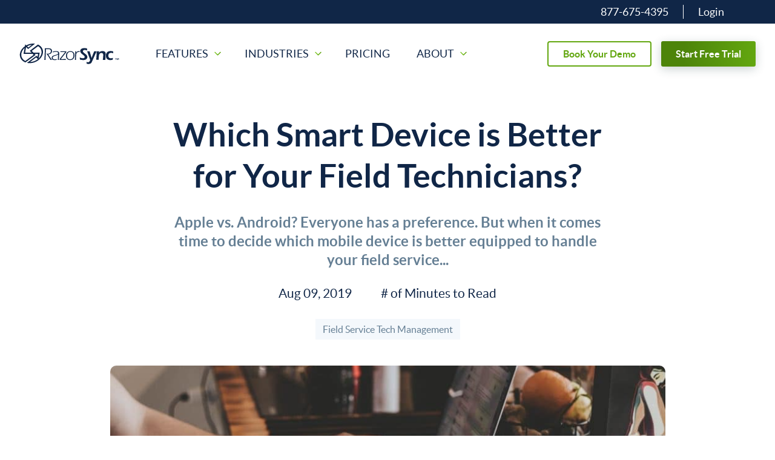

--- FILE ---
content_type: text/html; charset=UTF-8
request_url: https://www.razorsync.com/resources/which-smart-device-is-better-for-your-field-technicians/
body_size: 51396
content:
<!DOCTYPE html>
<html><head><meta http-equiv="Content-Type" content="text/html;charset=UTF-8"><script>document.seraph_accel_usbpb=document.createElement;seraph_accel_izrbpb={add:function(b,a=10){void 0===this.a[a]&&(this.a[a]=[]);this.a[a].push(b)},a:{}}</script> <meta http-equiv="X-UA-Compatible" content="IE=edge,chrome=1"> <meta name="viewport" content="width=device-width, initial-scale=1"> <link rel="icon" href="https://11slj848guntn1uo93ckydlw-wpengine.netdna-ssl.com/images/razorsync_favicon5-60x60.png" sizes="32x32"> <link rel="icon" href="https://11slj848guntn1uo93ckydlw-wpengine.netdna-ssl.com/images/razorsync_favicon5.png" sizes="192x192"> <link rel="apple-touch-icon" href="https://11slj848guntn1uo93ckydlw-wpengine.netdna-ssl.com/images/razorsync_favicon5.png"> <meta name="msapplication-TileImage" content="https://www.razorsync.com/images/razorsync_favicon5.png"> <meta name="robots" content="index, follow, max-image-preview:large, max-snippet:-1, max-video-preview:-1">  <script type="o/js-lzl">
        var _vwo_clicks = 10;
    </script> <link rel="preconnect" href="https://dev.visualwebsiteoptimizer.com"> <script id="vwoCode" type="o/js-lzl">
        /* Fix: wp-rocket (application/ld+json) */
        window._vwo_code || (function () {
            var account_id=987123,
                version=2.1,
                settings_tolerance=2000,
                library_tolerance=2500,
                use_existing_jquery=false,
                hide_element='body',
                hide_element_style = 'opacity:0 !important;filter:alpha(opacity=0) !important;background:none !important;transition:none !important;',
                /* DO NOT EDIT BELOW THIS LINE */
                f=false,w=window,d=document,v=d.querySelector('#vwoCode'),cK='_vwo_'+account_id+'_settings',cc={};try{var c=JSON.parse(localStorage.getItem('_vwo_'+account_id+'_config'));cc=c&&typeof c==='object'?c:{}}catch(e){}var stT=cc.stT==='session'?w.sessionStorage:w.localStorage;code={use_existing_jquery:function(){return typeof use_existing_jquery!=='undefined'?use_existing_jquery:undefined},library_tolerance:function(){return typeof library_tolerance!=='undefined'?library_tolerance:undefined},settings_tolerance:function(){return cc.sT||settings_tolerance},hide_element_style:function(){return'{'+(cc.hES||hide_element_style)+'}'},hide_element:function(){if(performance.getEntriesByName('first-contentful-paint')[0]){return''}return typeof cc.hE==='string'?cc.hE:hide_element},getVersion:function(){return version},finish:function(e){if(!f){f=true;var t=d.getElementById('_vis_opt_path_hides');if(t)t.parentNode.removeChild(t);if(e)(new Image).src='https://dev.visualwebsiteoptimizer.com/ee.gif?a='+account_id+e}},finished:function(){return f},addScript:function(e){var t=d.createElement('script');t.type='text/javascript';if(e.src){t.src=e.src}else{t.text=e.text}d.getElementsByTagName('head')[0].appendChild(t)},load:function(e,t){var i=this.getSettings(),n=d.createElement('script'),r=this;t=t||{};if(i){n.textContent=i;d.getElementsByTagName('head')[0].appendChild(n);if(!w.VWO||VWO.caE){stT.removeItem(cK);r.load(e)}}else{var o=new XMLHttpRequest;o.open('GET',e,true);o.withCredentials=!t.dSC;o.responseType=t.responseType||'text';o.onload=function(){if(t.onloadCb){return t.onloadCb(o,e)}if(o.status===200||o.status===304){_vwo_code.addScript({text:o.responseText})}else{_vwo_code.finish('&e=loading_failure:'+e)}};o.onerror=function(){if(t.onerrorCb){return t.onerrorCb(e)}_vwo_code.finish('&e=loading_failure:'+e)};o.send()}},getSettings:function(){try{var e=stT.getItem(cK);if(!e){return}e=JSON.parse(e);if(Date.now()>e.e){stT.removeItem(cK);return}return e.s}catch(e){return}},init:function(){if(d.URL.indexOf('__vwo_disable__')>-1)return;var e=this.settings_tolerance();w._vwo_settings_timer=setTimeout(function(){_vwo_code.finish();stT.removeItem(cK)},e);var t;if(this.hide_element()!=='body'){t=d.createElement('style');var i=this.hide_element(),n=i?i+this.hide_element_style():'',r=d.getElementsByTagName('head')[0];t.setAttribute('id','_vis_opt_path_hides');v&&t.setAttribute('nonce',v.nonce);t.setAttribute('type','text/css');if(t.styleSheet)t.styleSheet.cssText=n;else t.appendChild(d.createTextNode(n));r.appendChild(t)}else{t=d.getElementsByTagName('head')[0];var n=d.createElement('div');n.style.cssText='z-index: 2147483647 !important;position: fixed !important;left: 0 !important;top: 0 !important;width: 100% !important;height: 100% !important;background: white !important;';n.setAttribute('id','_vis_opt_path_hides');n.classList.add('_vis_hide_layer');t.parentNode.insertBefore(n,t.nextSibling)}var o='https://dev.visualwebsiteoptimizer.com/j.php?a='+account_id+'&u='+encodeURIComponent(d.URL)+'&vn='+version;if(w.location.search.indexOf('_vwo_xhr')!==-1){this.addScript({src:o})}else{this.load(o+'&x=true')}}};w._vwo_code=code;code.init();})();
    </script> <title>Which Smart Device is Better for Your Field Technicians?</title> <meta name="description" content="Apple vs. Android? Everyone has a preference. But which option is better equipped to handle your field service management software?"> <link rel="canonical" href="https://www.razorsync.com/resources/which-smart-device-is-better-for-your-field-technicians/"> <meta property="og:locale" content="en_US"> <meta property="og:type" content="article"> <meta property="og:title" content="Which Smart Device is Better for Your Field Technicians?"> <meta property="og:description" content="Apple vs. Android? Everyone has a preference. But which option is better equipped to handle your field service management software?"> <meta property="og:url" content="https://www.razorsync.com/resources/which-smart-device-is-better-for-your-field-technicians/"> <meta property="og:site_name" content="RazorSync"> <meta property="article:published_time" content="2019-08-09T18:09:49+00:00"> <meta property="article:modified_time" content="2022-10-05T19:09:06+00:00"> <meta property="og:image" content="https://www.razorsync.com/images/2019/09/computer-hands-laptop-2115217-e1567379372488.jpg"> <meta property="og:image:width" content="900"> <meta property="og:image:height" content="600"> <meta property="og:image:type" content="image/jpeg"> <meta name="author" content="razorsync"> <meta name="twitter:card" content="summary_large_image"> <meta name="twitter:label1" content="Written by"> <meta name="twitter:data1" content="razorsync"> <meta name="twitter:label2" content="Est. reading time"> <meta name="twitter:data2" content="2 minutes"> <script type="application/ld+json" class="yoast-schema-graph">{"@context":"https://schema.org","@graph":[{"@type":"WebPage","@id":"https://www.razorsync.com/resources/which-smart-device-is-better-for-your-field-technicians/","url":"https://www.razorsync.com/resources/which-smart-device-is-better-for-your-field-technicians/","name":"Which Smart Device is Better for Your Field Technicians?","isPartOf":{"@id":"https://www.razorsync.com/#website"},"primaryImageOfPage":{"@id":"https://www.razorsync.com/resources/which-smart-device-is-better-for-your-field-technicians/#primaryimage"},"image":{"@id":"https://www.razorsync.com/resources/which-smart-device-is-better-for-your-field-technicians/#primaryimage"},"thumbnailUrl":"https://www.razorsync.com/images/2019/09/computer-hands-laptop-2115217-e1567379372488.jpg","datePublished":"2019-08-09T18:09:49+00:00","dateModified":"2022-10-05T19:09:06+00:00","author":{"@id":"https://www.razorsync.com/#/schema/person/9d42ea3e7b3dc2b71d5fee394643c11e"},"description":"Apple vs. Android? Everyone has a preference. But which option is better equipped to handle your field service management software?","breadcrumb":{"@id":"https://www.razorsync.com/resources/which-smart-device-is-better-for-your-field-technicians/#breadcrumb"},"inLanguage":"en-US","potentialAction":[{"@type":"ReadAction","target":["https://www.razorsync.com/resources/which-smart-device-is-better-for-your-field-technicians/"]}]},{"@type":"ImageObject","inLanguage":"en-US","@id":"https://www.razorsync.com/resources/which-smart-device-is-better-for-your-field-technicians/#primaryimage","url":"https://www.razorsync.com/images/2019/09/computer-hands-laptop-2115217-e1567379372488.jpg","contentUrl":"https://www.razorsync.com/images/2019/09/computer-hands-laptop-2115217-e1567379372488.jpg","width":900,"height":600,"caption":"man typing on computer"},{"@type":"BreadcrumbList","@id":"https://www.razorsync.com/resources/which-smart-device-is-better-for-your-field-technicians/#breadcrumb","itemListElement":[{"@type":"ListItem","position":1,"name":"Home","item":"https://www.razorsync.com/"},{"@type":"ListItem","position":2,"name":"Resources","item":"https://www.razorsync.com/resources/"},{"@type":"ListItem","position":3,"name":"Which Smart Device is Better for Your Field Technicians?"}]},{"@type":"WebSite","@id":"https://www.razorsync.com/#website","url":"https://www.razorsync.com/","name":"RazorSync","description":"Field Service Management Software and Mobile App","potentialAction":[{"@type":"SearchAction","target":{"@type":"EntryPoint","urlTemplate":"https://www.razorsync.com/?s={search_term_string}"},"query-input":{"@type":"PropertyValueSpecification","valueRequired":true,"valueName":"search_term_string"}}],"inLanguage":"en-US"},{"@type":"Person","@id":"https://www.razorsync.com/#/schema/person/9d42ea3e7b3dc2b71d5fee394643c11e","name":"razorsync","image":{"@type":"ImageObject","inLanguage":"en-US","@id":"https://www.razorsync.com/#/schema/person/image/","url":"https://secure.gravatar.com/avatar/e0eb007cd01b8c9bb671ea11ce804d52f9384d8fd3e20a6e6b39bf84c99e7aa9?s=96&d=mm&r=g","contentUrl":"https://secure.gravatar.com/avatar/e0eb007cd01b8c9bb671ea11ce804d52f9384d8fd3e20a6e6b39bf84c99e7aa9?s=96&d=mm&r=g","caption":"razorsync"},"url":"https://www.razorsync.com/resources/author/razorsync/"}]}</script>            <script src="https://code.jquery.com/jquery-3.5.1.js?ver=3.5.1" id="jquery-core-js" type="o/js-lzl"></script> <script src="https://www.razorsync.com/wp-includes/js/jquery/jquery-migrate.min.js?ver=3.4.1" id="jquery-migrate-js" type="o/js-lzl"></script> <script id="addtoany-core-js-before" type="o/js-lzl">
/* <![CDATA[ */
window.a2a_config=window.a2a_config||{};a2a_config.callbacks=[];a2a_config.overlays=[];a2a_config.templates={};
/* ]]> */
</script> <script defer src="https://static.addtoany.com/menu/page.js" id="addtoany-core-js" type="o/js-lzl"></script> <script defer src="https://www.razorsync.com/wp-content/plugins/add-to-any/addtoany.min.js?ver=1.1" id="addtoany-jquery-js" type="o/js-lzl"></script> <script id="simple-banner-script-js-before" type="o/js-lzl">
/* <![CDATA[ */
const simpleBannerScriptParams = {"pro_version_enabled":"","debug_mode":false,"id":6328,"version":"3.1.2","banner_params":[{"hide_simple_banner":"no","simple_banner_prepend_element":false,"simple_banner_position":"","header_margin":"","header_padding":"","wp_body_open_enabled":false,"wp_body_open":true,"simple_banner_z_index":false,"simple_banner_text":"","disabled_on_current_page":false,"disabled_pages_array":[],"is_current_page_a_post":true,"disabled_on_posts":false,"simple_banner_disabled_page_paths":false,"simple_banner_font_size":"","simple_banner_color":"#4d840a","simple_banner_text_color":"","simple_banner_link_color":"#ffffff","simple_banner_close_color":false,"simple_banner_custom_css":"z-index: 4;","simple_banner_scrolling_custom_css":false,"simple_banner_text_custom_css":false,"simple_banner_button_css":false,"site_custom_css":"","keep_site_custom_css":"","site_custom_js":"","keep_site_custom_js":"","close_button_enabled":false,"close_button_expiration":false,"close_button_cookie_set":false,"current_date":{"date":"2025-11-01 06:02:30.923625","timezone_type":3,"timezone":"UTC"},"start_date":{"date":"2025-11-01 06:02:30.923640","timezone_type":3,"timezone":"UTC"},"end_date":{"date":"2025-11-01 06:02:30.923646","timezone_type":3,"timezone":"UTC"},"simple_banner_start_after_date":false,"simple_banner_remove_after_date":false,"simple_banner_insert_inside_element":false}]}
/* ]]> */
</script> <script src="https://www.razorsync.com/wp-content/plugins/simple-banner/simple-banner.js?ver=3.1.2" id="simple-banner-script-js" type="o/js-lzl"></script> <script id="main-js-extra" type="o/js-lzl">
/* <![CDATA[ */
var globals = {"debug":"1","is_search":"","is_logged_in":"","urls":{"endpoint":"https:\/\/www.razorsync.com\/wp-json\/wp\/v2\/","root":"https:\/\/www.razorsync.com","local":"www.razorsync.com","ajax":"https:\/\/www.razorsync.com\/wp-admin\/admin-ajax.php","admin":"https:\/\/www.razorsync.com\/wp-admin\/","theme":"https:\/\/www.razorsync.com\/wp-content\/themes\/_view","edit_post":"https:\/\/www.razorsync.com\/wp-admin\/post.php?post=%%post_id%%&action=edit"},"site":{"name":"RazorSync"}};
/* ]]> */
</script> <script src="https://www.razorsync.com/wp-content/themes/_view/dist/scripts/main.js?ver=1746057970" id="main-js" type="o/js-lzl"></script> <script async src="https://www.googletagmanager.com/gtag/js?id=G-XTSLPHQTTM" type="o/js-lzl"></script> <script type="o/js-lzl">
  window.dataLayer = window.dataLayer || [];
  function gtag(){dataLayer.push(arguments);}
  gtag('js', new Date());

  gtag('config', 'G-XTSLPHQTTM');
</script>  <noscript><style>.lzl{display:none!important;}</style></noscript><style>img.lzl,img.lzl-ing{opacity:0.01;}img.lzl-ed{transition:opacity .25s ease-in-out;}</style><style id="simple-banner-site-custom-css-dummy"></style><script id="simple-banner-site-custom-js-dummy"></script><link rel="apple-touch-icon" sizes="120x120" href="/images/fbrfg/apple-touch-icon.png"> <link rel="icon" type="image/png" sizes="32x32" href="/images/fbrfg/favicon-32x32.png"> <link rel="icon" type="image/png" sizes="16x16" href="/images/fbrfg/favicon-16x16.png"> <link rel="manifest" href="/images/fbrfg/site.webmanifest"> <link rel="shortcut icon" href="/images/fbrfg/favicon.ico"> <meta name="msapplication-TileColor" content="#da532c"> <meta name="msapplication-config" content="/images/fbrfg/browserconfig.xml"> <meta name="theme-color" content="#ffffff"> <script type="o/js-lzl">
		(function (w, d, s, l, i) {
w[l] = w[l] || [];
w[l].push({'gtm.start': new Date().getTime(), event: 'gtm.js'});
var f = d.getElementsByTagName(s)[0],
j = d.createElement(s),
dl = l != 'dataLayer' ? '&l=' + l : '';
j.async = true;
j.src = 'https://www.googletagmanager.com/gtm.js?id=' + i + dl;
f.parentNode.insertBefore(j, f);
})(window, document, 'script', 'dataLayer', 'GTM-M8TZXB');
	</script> <script src="https://www.googleoptimize.com/optimize.js?id=OPT-KSLBM3W" type="o/js-lzl"></script>   <script async referrerpolicy="no-referrer-when-downgrade" src="https://tag.simpli.fi/sifitag/b991a3d0-fdfd-0139-4ad4-06abc14c0bc6" type="o/js-lzl"></script> <style>img:is([sizes="auto" i],[sizes^="auto," i]){contain-intrinsic-size:3000px 1500px}</style><link rel="stylesheet/lzl-nc" href="data:text/css,"><noscript lzl=""><link rel="stylesheet" href="data:text/css,"></noscript><style id="atomic-blocks-fontawesome-css-crit" media="all">@keyframes a{0%{transform:rotate(0deg)}to{transform:rotate(1turn)}}@font-face{font-family:"Font Awesome 5 Brands";font-style:normal;font-weight:400;src:url("/wp-content/plugins/atomic-blocks/dist/assets/fontawesome/css/../webfonts/fa-brands-400.eot");src:url("/wp-content/plugins/atomic-blocks/dist/assets/fontawesome/css/../webfonts/fa-brands-400.eot?#iefix") format("embedded-opentype"),url("/wp-content/plugins/atomic-blocks/dist/assets/fontawesome/css/../webfonts/fa-brands-400.woff2") format("woff2"),url("/wp-content/plugins/atomic-blocks/dist/assets/fontawesome/css/../webfonts/fa-brands-400.woff") format("woff"),url("/wp-content/plugins/atomic-blocks/dist/assets/fontawesome/css/../webfonts/fa-brands-400.ttf") format("truetype"),url("/wp-content/plugins/atomic-blocks/dist/assets/fontawesome/css/../webfonts/fa-brands-400.svg#fontawesome") format("svg");font-display:swap}@font-face{font-family:"Font Awesome 5 Free";font-style:normal;font-weight:400;src:url("/wp-content/plugins/atomic-blocks/dist/assets/fontawesome/css/../webfonts/fa-regular-400.eot");src:url("/wp-content/plugins/atomic-blocks/dist/assets/fontawesome/css/../webfonts/fa-regular-400.eot?#iefix") format("embedded-opentype"),url("/wp-content/plugins/atomic-blocks/dist/assets/fontawesome/css/../webfonts/fa-regular-400.woff2") format("woff2"),url("/wp-content/plugins/atomic-blocks/dist/assets/fontawesome/css/../webfonts/fa-regular-400.woff") format("woff"),url("/wp-content/plugins/atomic-blocks/dist/assets/fontawesome/css/../webfonts/fa-regular-400.ttf") format("truetype"),url("/wp-content/plugins/atomic-blocks/dist/assets/fontawesome/css/../webfonts/fa-regular-400.svg#fontawesome") format("svg");font-display:swap}@font-face{font-family:"Font Awesome 5 Free";font-style:normal;font-weight:900;src:url("/wp-content/plugins/atomic-blocks/dist/assets/fontawesome/css/../webfonts/fa-solid-900.eot");src:url("/wp-content/plugins/atomic-blocks/dist/assets/fontawesome/css/../webfonts/fa-solid-900.eot?#iefix") format("embedded-opentype"),url("/wp-content/plugins/atomic-blocks/dist/assets/fontawesome/css/../webfonts/fa-solid-900.woff2") format("woff2"),url("/wp-content/plugins/atomic-blocks/dist/assets/fontawesome/css/../webfonts/fa-solid-900.woff") format("woff"),url("/wp-content/plugins/atomic-blocks/dist/assets/fontawesome/css/../webfonts/fa-solid-900.ttf") format("truetype"),url("/wp-content/plugins/atomic-blocks/dist/assets/fontawesome/css/../webfonts/fa-solid-900.svg#fontawesome") format("svg");font-display:swap}</style><link rel="stylesheet/lzl-nc" id="atomic-blocks-fontawesome-css" href="https://www.razorsync.com/wp-content/cache/seraphinite-accelerator/s/m/d/css/8fea14b571a42cef50d9c5dc6a5c40f2.a893.css" media="all"><noscript lzl=""><link rel="stylesheet" href="https://www.razorsync.com/wp-content/cache/seraphinite-accelerator/s/m/d/css/8fea14b571a42cef50d9c5dc6a5c40f2.a893.css" media="all"></noscript><style id="classic-theme-styles-inline-css"></style><link id="classic-theme-styles-inline-css-nonCrit" rel="stylesheet/lzl-nc" href="/wp-content/cache/seraphinite-accelerator/s/m/d/css/20b431ab6ecd62bdb35135b32eb9456a.100.css"><noscript lzl=""><link rel="stylesheet" href="/wp-content/cache/seraphinite-accelerator/s/m/d/css/20b431ab6ecd62bdb35135b32eb9456a.100.css"></noscript><style id="atomic-blocks-style-css-css-crit" media="all">.ab-cta-inspector-media.components-button svg{margin-right:5px}.screen-reader-text{clip:rect(1px,1px,1px,1px);height:1px;overflow:hidden;position:absolute!important;width:1px;word-wrap:normal!important}[data-type="atomic-blocks/ab-pricing-table"],.wp-block-atomic-blocks-ab-pricing-table{display:inline-block;vertical-align:top}@media only screen and (max-width:600px){[data-type="atomic-blocks/ab-pricing-table"],.wp-block-atomic-blocks-ab-pricing-table{margin-bottom:1.5em}}[data-type="atomic-blocks/ab-column"],.ab-block-layout-column{display:block;vertical-align:top;min-width:0}*[class*=gpb-fluid],.entry-content *[class*=gpb-fluid]{margin:0 0 1rem;line-height:1.2;font-weight:400}</style><link rel="stylesheet/lzl-nc" id="atomic-blocks-style-css-css" href="https://www.razorsync.com/wp-content/cache/seraphinite-accelerator/s/m/d/css/41e164d40d9978494fea04e06f8d2ca6.abcd.css" media="all"><noscript lzl=""><link rel="stylesheet" href="https://www.razorsync.com/wp-content/cache/seraphinite-accelerator/s/m/d/css/41e164d40d9978494fea04e06f8d2ca6.abcd.css" media="all"></noscript><style id="global-styles-inline-css">:root{--wp--preset--aspect-ratio--square:1;--wp--preset--aspect-ratio--4-3:4/3;--wp--preset--aspect-ratio--3-4:3/4;--wp--preset--aspect-ratio--3-2:3/2;--wp--preset--aspect-ratio--2-3:2/3;--wp--preset--aspect-ratio--16-9:16/9;--wp--preset--aspect-ratio--9-16:9/16;--wp--preset--color--black:#000;--wp--preset--color--cyan-bluish-gray:#abb8c3;--wp--preset--color--white:#fff;--wp--preset--color--pale-pink:#f78da7;--wp--preset--color--vivid-red:#cf2e2e;--wp--preset--color--luminous-vivid-orange:#ff6900;--wp--preset--color--luminous-vivid-amber:#fcb900;--wp--preset--color--light-green-cyan:#7bdcb5;--wp--preset--color--vivid-green-cyan:#00d084;--wp--preset--color--pale-cyan-blue:#8ed1fc;--wp--preset--color--vivid-cyan-blue:#0693e3;--wp--preset--color--vivid-purple:#9b51e0;--wp--preset--gradient--vivid-cyan-blue-to-vivid-purple:linear-gradient(135deg,rgba(6,147,227,1) 0%,#9b51e0 100%);--wp--preset--gradient--light-green-cyan-to-vivid-green-cyan:linear-gradient(135deg,#7adcb4 0%,#00d082 100%);--wp--preset--gradient--luminous-vivid-amber-to-luminous-vivid-orange:linear-gradient(135deg,rgba(252,185,0,1) 0%,rgba(255,105,0,1) 100%);--wp--preset--gradient--luminous-vivid-orange-to-vivid-red:linear-gradient(135deg,rgba(255,105,0,1) 0%,#cf2e2e 100%);--wp--preset--gradient--very-light-gray-to-cyan-bluish-gray:linear-gradient(135deg,#eee 0%,#a9b8c3 100%);--wp--preset--gradient--cool-to-warm-spectrum:linear-gradient(135deg,#4aeadc 0%,#9778d1 20%,#cf2aba 40%,#ee2c82 60%,#fb6962 80%,#fef84c 100%);--wp--preset--gradient--blush-light-purple:linear-gradient(135deg,#ffceec 0%,#9896f0 100%);--wp--preset--gradient--blush-bordeaux:linear-gradient(135deg,#fecda5 0%,#fe2d2d 50%,#6b003e 100%);--wp--preset--gradient--luminous-dusk:linear-gradient(135deg,#ffcb70 0%,#c751c0 50%,#4158d0 100%);--wp--preset--gradient--pale-ocean:linear-gradient(135deg,#fff5cb 0%,#b6e3d4 50%,#33a7b5 100%);--wp--preset--gradient--electric-grass:linear-gradient(135deg,#caf880 0%,#71ce7e 100%);--wp--preset--gradient--midnight:linear-gradient(135deg,#020381 0%,#2874fc 100%);--wp--preset--spacing--20:.44rem;--wp--preset--spacing--30:.67rem;--wp--preset--spacing--40:1rem;--wp--preset--spacing--50:1.5rem;--wp--preset--spacing--60:2.25rem;--wp--preset--spacing--70:3.38rem;--wp--preset--spacing--80:5.06rem;--wp--preset--shadow--natural:6px 6px 9px rgba(0,0,0,.2);--wp--preset--shadow--deep:12px 12px 50px rgba(0,0,0,.4);--wp--preset--shadow--sharp:6px 6px 0px rgba(0,0,0,.2);--wp--preset--shadow--outlined:6px 6px 0px -3px rgba(255,255,255,1),6px 6px rgba(0,0,0,1);--wp--preset--shadow--crisp:6px 6px 0px rgba(0,0,0,1)}</style><link id="global-styles-inline-css-nonCrit" rel="stylesheet/lzl-nc" href="/wp-content/cache/seraphinite-accelerator/s/m/d/css/dc847d7a3faec31796f11fae6340e5bf.15d8.css"><noscript lzl=""><link rel="stylesheet" href="/wp-content/cache/seraphinite-accelerator/s/m/d/css/dc847d7a3faec31796f11fae6340e5bf.15d8.css"></noscript><style id="simple-banner-style-css-crit" media="all">.simple-banner,.simple-banner_2,.simple-banner_3,.simple-banner_4,.simple-banner_5{width:100%;text-align:center;position:relative;display:block}</style><link rel="stylesheet/lzl-nc" id="simple-banner-style-css" href="https://www.razorsync.com/wp-content/cache/seraphinite-accelerator/s/m/d/css/3f587e811e975e18d4ccff3abf545dec.285.css" media="all"><noscript lzl=""><link rel="stylesheet" href="https://www.razorsync.com/wp-content/cache/seraphinite-accelerator/s/m/d/css/3f587e811e975e18d4ccff3abf545dec.285.css" media="all"></noscript><style id="normalize-css-crit" media="all">html{line-height:1.15;-webkit-text-size-adjust:100%}body{margin:0}main{display:block}h1{font-size:2em;margin:.67em 0}a{background-color:transparent}abbr[title]{border-bottom:none;text-decoration:underline;text-decoration:underline dotted}b,strong{font-weight:bolder}img{border-style:none}button,input,optgroup,select,textarea{font-family:inherit;font-size:100%;line-height:1.15;margin:0}button,input{overflow:visible}button,select{text-transform:none}[type=button],[type=reset],[type=submit],button{-webkit-appearance:button}[type=button]::-moz-focus-inner,[type=reset]::-moz-focus-inner,[type=submit]::-moz-focus-inner,button::-moz-focus-inner{border-style:none;padding:0}[type=button]:-moz-focusring,[type=reset]:-moz-focusring,[type=submit]:-moz-focusring,button:-moz-focusring{outline:1px dotted ButtonText}[type=checkbox],[type=radio]{box-sizing:border-box;padding:0}[type=number]::-webkit-inner-spin-button,[type=number]::-webkit-outer-spin-button{height:auto}[type=search]{-webkit-appearance:textfield;outline-offset:-2px}[type=search]::-webkit-search-decoration{-webkit-appearance:none}::-webkit-file-upload-button{-webkit-appearance:button;font:inherit}[hidden]{display:none}blockquote,dd,dl,figure,h1,h2,h3,h4,h5,h6,hr,p,pre{margin:0}button{background-color:transparent;background-image:none}button:focus{outline:1px dotted;outline:5px auto -webkit-focus-ring-color}ol,ul{list-style:none;margin:0;padding:0}html{font-family:system-ui,-apple-system,BlinkMacSystemFont,"Segoe UI",Roboto,"Helvetica Neue",Arial,"Noto Sans",sans-serif,"Apple Color Emoji","Segoe UI Emoji","Segoe UI Symbol","Noto Color Emoji";line-height:1.5}*,::after,::before{box-sizing:border-box;border-width:0;border-style:solid;border-color:currentColor}img{border-style:solid}[role=button],button{cursor:pointer}h1,h2,h3,h4,h5,h6{font-size:inherit;font-weight:inherit}a{color:inherit;text-decoration:inherit}button,input,optgroup,select,textarea{padding:0;line-height:inherit;color:inherit}audio,canvas,embed,iframe,img,object,svg,video{display:block;vertical-align:middle}img,video{max-width:100%;height:auto}</style><link rel="stylesheet/lzl-nc" id="normalize-css" href="https://www.razorsync.com/wp-content/cache/seraphinite-accelerator/s/m/d/css/22ee601c327493f28af6d6b42a8c1e6f.33b.css" media="all"><noscript lzl=""><link rel="stylesheet" href="https://www.razorsync.com/wp-content/cache/seraphinite-accelerator/s/m/d/css/22ee601c327493f28af6d6b42a8c1e6f.33b.css" media="all"></noscript><style id="tailwind-css-crit" media="all">html{line-height:1.15;-webkit-text-size-adjust:100%}body{margin:0}main{display:block}h1{font-size:2em;margin:.67em 0}a{background-color:transparent}abbr[title]{border-bottom:none;text-decoration:underline;text-decoration:underline dotted}b,strong{font-weight:bolder}img{border-style:none}button,input,optgroup,select,textarea{font-family:inherit;font-size:100%;line-height:1.15;margin:0}button,input{overflow:visible}button,select{text-transform:none}button,[type=button],[type=reset],[type=submit]{-webkit-appearance:button}button::-moz-focus-inner,[type=button]::-moz-focus-inner,[type=reset]::-moz-focus-inner,[type=submit]::-moz-focus-inner{border-style:none;padding:0}button:-moz-focusring,[type=button]:-moz-focusring,[type=reset]:-moz-focusring,[type=submit]:-moz-focusring{outline:1px dotted ButtonText}[type=checkbox],[type=radio]{box-sizing:border-box;padding:0}[type=number]::-webkit-inner-spin-button,[type=number]::-webkit-outer-spin-button{height:auto}[type=search]{-webkit-appearance:textfield;outline-offset:-2px}[type=search]::-webkit-search-decoration{-webkit-appearance:none}::-webkit-file-upload-button{-webkit-appearance:button;font:inherit}[hidden]{display:none}blockquote,dl,dd,h1,h2,h3,h4,h5,h6,hr,figure,p,pre{margin:0}button{background-color:transparent;background-image:none}button:focus{outline:1px dotted;outline:5px auto -webkit-focus-ring-color}ol,ul{list-style:none;margin:0;padding:0}html{font-family:system-ui,-apple-system,BlinkMacSystemFont,"Segoe UI",Roboto,"Helvetica Neue",Arial,"Noto Sans",sans-serif,"Apple Color Emoji","Segoe UI Emoji","Segoe UI Symbol","Noto Color Emoji";line-height:1.5}*,::before,::after{box-sizing:border-box;border-width:0;border-style:solid;border-color:currentColor}img{border-style:solid}button,[role=button]{cursor:pointer}h1,h2,h3,h4,h5,h6{font-size:inherit;font-weight:inherit}a{color:inherit;text-decoration:inherit}button,input,optgroup,select,textarea{padding:0;line-height:inherit;color:inherit}img,svg,video,canvas,audio,iframe,embed,object{display:block;vertical-align:middle}img,video{max-width:100%;height:auto}.bg-light{--bg-opacity:1;background-color:#fff;background-color:rgba(255,255,255,var(--bg-opacity))}.bg-dark{--bg-opacity:1;background-color:#102647;background-color:rgba(16,38,71,var(--bg-opacity))}.bg-gray-light{--bg-opacity:1;background-color:#f4f8fc;background-color:rgba(244,248,252,var(--bg-opacity))}.bg-gray-medium{--bg-opacity:1;background-color:#e5ecf3;background-color:rgba(229,236,243,var(--bg-opacity))}.bg-none{background-color:transparent}.hover\:bg-dark:hover{--bg-opacity:1;background-color:#102647;background-color:rgba(16,38,71,var(--bg-opacity))}.bg-none{background-image:none}.border-light{--border-opacity:1;border-color:#fff;border-color:rgba(255,255,255,var(--border-opacity))}.rounded{border-radius:.25rem}.rounded-lg{border-radius:10px}.border-r{border-right-width:1px}.cursor-pointer{cursor:pointer}.block{display:block}.flex{display:flex}.hidden{display:none}.flex-row{flex-direction:row}.flex-col{flex-direction:column}.flex-wrap{flex-wrap:wrap}.items-center{align-items:center}.self-start{align-self:flex-start}.justify-start{justify-content:flex-start}.justify-end{justify-content:flex-end}.justify-center{justify-content:center}.justify-between{justify-content:space-between}.flex-1{flex:1 1 0%}.order-first{order:-9999}.font-primary{font-family:Lato,sans-serif}.font-bold{font-weight:700}.h-0{height:0}.h-1{height:.25rem}.h-2{height:.5rem}.h-3{height:.75rem}.h-4{height:1rem}.h-5{height:1.25rem}.h-6{height:1.5rem}.h-8{height:2rem}.h-10{height:2.5rem}.h-12{height:3rem}.h-13{height:3.25rem}.h-14{height:3.5rem}.h-15{height:3.75rem}.h-16{height:4rem}.h-20{height:5rem}.h-24{height:6rem}.h-32{height:8rem}.h-40{height:10rem}.h-48{height:12rem}.h-52{height:13rem}.h-56{height:14rem}.h-64{height:16rem}.h-96{height:24rem}.h-128{height:32rem}.h-auto{height:auto}.h-full{height:100%}.h-55px{height:55px}.h-fit{height:fit-content}.text-body-sm{font-size:1em}.text-body{font-size:1.125em}.list-none{list-style-type:none}.m-0{margin:0}.m-1{margin:.25rem}.m-2{margin:.5rem}.m-3{margin:.75rem}.m-4{margin:1rem}.m-5{margin:1.25rem}.m-6{margin:1.5rem}.m-7{margin:1.75rem}.m-8{margin:2rem}.m-9{margin:2.25rem}.m-10{margin:2.5rem}.m-11{margin:2.75rem}.m-12{margin:3rem}.m-13{margin:3.25rem}.m-14{margin:3.5rem}.m-15{margin:3.75rem}.m-16{margin:4rem}.m-18{margin:4.5rem}.m-20{margin:5rem}.m-21{margin:5.25rem}.m-22{margin:5.5rem}.m-24{margin:6rem}.m-26{margin:6.5rem}.m-32{margin:8rem}.m-40{margin:10rem}.m-44{margin:11rem}.m-48{margin:12rem}.m-54{margin:13.5rem}.m-56{margin:14rem}.m-64{margin:16rem}.m-auto{margin:auto}.my-0{margin-top:0;margin-bottom:0}.mx-0{margin-left:0;margin-right:0}.my-1{margin-top:.25rem;margin-bottom:.25rem}.mx-1{margin-left:.25rem;margin-right:.25rem}.my-2{margin-top:.5rem;margin-bottom:.5rem}.mx-2{margin-left:.5rem;margin-right:.5rem}.my-3{margin-top:.75rem;margin-bottom:.75rem}.mx-3{margin-left:.75rem;margin-right:.75rem}.my-4{margin-top:1rem;margin-bottom:1rem}.mx-4{margin-left:1rem;margin-right:1rem}.my-5{margin-top:1.25rem;margin-bottom:1.25rem}.mx-5{margin-left:1.25rem;margin-right:1.25rem}.my-6{margin-top:1.5rem;margin-bottom:1.5rem}.mx-6{margin-left:1.5rem;margin-right:1.5rem}.my-7{margin-top:1.75rem;margin-bottom:1.75rem}.mx-7{margin-left:1.75rem;margin-right:1.75rem}.my-8{margin-top:2rem;margin-bottom:2rem}.mx-8{margin-left:2rem;margin-right:2rem}.my-9{margin-top:2.25rem;margin-bottom:2.25rem}.mx-9{margin-left:2.25rem;margin-right:2.25rem}.my-10{margin-top:2.5rem;margin-bottom:2.5rem}.mx-10{margin-left:2.5rem;margin-right:2.5rem}.my-11{margin-top:2.75rem;margin-bottom:2.75rem}.mx-11{margin-left:2.75rem;margin-right:2.75rem}.my-12{margin-top:3rem;margin-bottom:3rem}.mx-12{margin-left:3rem;margin-right:3rem}.my-13{margin-top:3.25rem;margin-bottom:3.25rem}.mx-13{margin-left:3.25rem;margin-right:3.25rem}.my-14{margin-top:3.5rem;margin-bottom:3.5rem}.mx-14{margin-left:3.5rem;margin-right:3.5rem}.my-15{margin-top:3.75rem;margin-bottom:3.75rem}.mx-15{margin-left:3.75rem;margin-right:3.75rem}.my-16{margin-top:4rem;margin-bottom:4rem}.mx-16{margin-left:4rem;margin-right:4rem}.my-18{margin-top:4.5rem;margin-bottom:4.5rem}.mx-18{margin-left:4.5rem;margin-right:4.5rem}.my-20{margin-top:5rem;margin-bottom:5rem}.mx-20{margin-left:5rem;margin-right:5rem}.my-21{margin-top:5.25rem;margin-bottom:5.25rem}.mx-21{margin-left:5.25rem;margin-right:5.25rem}.my-22{margin-top:5.5rem;margin-bottom:5.5rem}.mx-22{margin-left:5.5rem;margin-right:5.5rem}.my-24{margin-top:6rem;margin-bottom:6rem}.mx-24{margin-left:6rem;margin-right:6rem}.my-26{margin-top:6.5rem;margin-bottom:6.5rem}.mx-26{margin-left:6.5rem;margin-right:6.5rem}.my-32{margin-top:8rem;margin-bottom:8rem}.mx-32{margin-left:8rem;margin-right:8rem}.my-40{margin-top:10rem;margin-bottom:10rem}.mx-40{margin-left:10rem;margin-right:10rem}.my-44{margin-top:11rem;margin-bottom:11rem}.mx-44{margin-left:11rem;margin-right:11rem}.my-48{margin-top:12rem;margin-bottom:12rem}.mx-48{margin-left:12rem;margin-right:12rem}.my-54{margin-top:13.5rem;margin-bottom:13.5rem}.mx-54{margin-left:13.5rem;margin-right:13.5rem}.my-56{margin-top:14rem;margin-bottom:14rem}.mx-56{margin-left:14rem;margin-right:14rem}.my-64{margin-top:16rem;margin-bottom:16rem}.mx-64{margin-left:16rem;margin-right:16rem}.mx-auto{margin-left:auto;margin-right:auto}.mt-0{margin-top:0}.mr-0{margin-right:0}.mb-0{margin-bottom:0}.ml-0{margin-left:0}.mt-1{margin-top:.25rem}.mr-1{margin-right:.25rem}.mb-1{margin-bottom:.25rem}.ml-1{margin-left:.25rem}.mt-2{margin-top:.5rem}.mr-2{margin-right:.5rem}.mb-2{margin-bottom:.5rem}.ml-2{margin-left:.5rem}.mt-3{margin-top:.75rem}.mr-3{margin-right:.75rem}.mb-3{margin-bottom:.75rem}.ml-3{margin-left:.75rem}.mt-4{margin-top:1rem}.mr-4{margin-right:1rem}.mb-4{margin-bottom:1rem}.ml-4{margin-left:1rem}.mt-5{margin-top:1.25rem}.mr-5{margin-right:1.25rem}.mb-5{margin-bottom:1.25rem}.ml-5{margin-left:1.25rem}.mt-6{margin-top:1.5rem}.mr-6{margin-right:1.5rem}.mb-6{margin-bottom:1.5rem}.ml-6{margin-left:1.5rem}.mt-7{margin-top:1.75rem}.mr-7{margin-right:1.75rem}.mb-7{margin-bottom:1.75rem}.ml-7{margin-left:1.75rem}.mt-8{margin-top:2rem}.mr-8{margin-right:2rem}.mb-8{margin-bottom:2rem}.ml-8{margin-left:2rem}.mt-9{margin-top:2.25rem}.mr-9{margin-right:2.25rem}.mb-9{margin-bottom:2.25rem}.ml-9{margin-left:2.25rem}.mt-10{margin-top:2.5rem}.mr-10{margin-right:2.5rem}.mb-10{margin-bottom:2.5rem}.ml-10{margin-left:2.5rem}.mt-11{margin-top:2.75rem}.mr-11{margin-right:2.75rem}.mb-11{margin-bottom:2.75rem}.ml-11{margin-left:2.75rem}.mt-12{margin-top:3rem}.mr-12{margin-right:3rem}.mb-12{margin-bottom:3rem}.ml-12{margin-left:3rem}.mt-13{margin-top:3.25rem}.mr-13{margin-right:3.25rem}.mb-13{margin-bottom:3.25rem}.ml-13{margin-left:3.25rem}.mt-14{margin-top:3.5rem}.mr-14{margin-right:3.5rem}.mb-14{margin-bottom:3.5rem}.ml-14{margin-left:3.5rem}.mt-15{margin-top:3.75rem}.mr-15{margin-right:3.75rem}.mb-15{margin-bottom:3.75rem}.ml-15{margin-left:3.75rem}.mt-16{margin-top:4rem}.mr-16{margin-right:4rem}.mb-16{margin-bottom:4rem}.ml-16{margin-left:4rem}.mt-18{margin-top:4.5rem}.mr-18{margin-right:4.5rem}.mb-18{margin-bottom:4.5rem}.ml-18{margin-left:4.5rem}.mt-20{margin-top:5rem}.mr-20{margin-right:5rem}.mb-20{margin-bottom:5rem}.ml-20{margin-left:5rem}.mt-21{margin-top:5.25rem}.mr-21{margin-right:5.25rem}.mb-21{margin-bottom:5.25rem}.ml-21{margin-left:5.25rem}.mt-22{margin-top:5.5rem}.mr-22{margin-right:5.5rem}.mb-22{margin-bottom:5.5rem}.ml-22{margin-left:5.5rem}.mt-24{margin-top:6rem}.mr-24{margin-right:6rem}.mb-24{margin-bottom:6rem}.ml-24{margin-left:6rem}.mt-26{margin-top:6.5rem}.mr-26{margin-right:6.5rem}.mb-26{margin-bottom:6.5rem}.ml-26{margin-left:6.5rem}.mt-32{margin-top:8rem}.mr-32{margin-right:8rem}.mb-32{margin-bottom:8rem}.ml-32{margin-left:8rem}.mt-40{margin-top:10rem}.mr-40{margin-right:10rem}.mb-40{margin-bottom:10rem}.ml-40{margin-left:10rem}.mt-44{margin-top:11rem}.mr-44{margin-right:11rem}.mb-44{margin-bottom:11rem}.ml-44{margin-left:11rem}.mt-48{margin-top:12rem}.mr-48{margin-right:12rem}.mb-48{margin-bottom:12rem}.ml-48{margin-left:12rem}.mt-54{margin-top:13.5rem}.mr-54{margin-right:13.5rem}.mb-54{margin-bottom:13.5rem}.ml-54{margin-left:13.5rem}.mt-56{margin-top:14rem}.mr-56{margin-right:14rem}.mb-56{margin-bottom:14rem}.ml-56{margin-left:14rem}.mt-64{margin-top:16rem}.mr-64{margin-right:16rem}.mb-64{margin-bottom:16rem}.ml-64{margin-left:16rem}.mr-auto{margin-right:auto}.mb-auto{margin-bottom:auto}.ml-auto{margin-left:auto}.-ml-1{margin-left:-.25rem}.-ml-2{margin-left:-.5rem}.-ml-3{margin-left:-.75rem}.-ml-4{margin-left:-1rem}.-ml-5{margin-left:-1.25rem}.-ml-6{margin-left:-1.5rem}.-ml-8{margin-left:-2rem}.-ml-10{margin-left:-2.5rem}.-ml-12{margin-left:-3rem}.-ml-16{margin-left:-4rem}.-ml-20{margin-left:-5rem}.-ml-24{margin-left:-6rem}.-ml-32{margin-left:-8rem}.-ml-40{margin-left:-10rem}.-ml-48{margin-left:-12rem}.-ml-56{margin-left:-14rem}.-ml-64{margin-left:-16rem}.max-w-full{max-width:100%}.max-w-grid-lg{max-width:1100px}.min-w-fit{min-width:fit-content}.opacity-0{opacity:0}.opacity-20{opacity:20}.opacity-25{opacity:.25}.opacity-33{opacity:.33}.opacity-40{opacity:40}.opacity-50{opacity:.5}.opacity-60{opacity:60}.opacity-75{opacity:.75}.opacity-80{opacity:80}.opacity-100{opacity:1}.overflow-hidden{overflow:hidden}.overflow-x-auto{overflow-x:auto}.overflow-x-hidden{overflow-x:hidden}.overflow-y-hidden{overflow-y:hidden}.overflow-y-scroll{overflow-y:scroll}.py-0{padding-top:0;padding-bottom:0}.px-0{padding-left:0;padding-right:0}.py-1{padding-top:.25rem;padding-bottom:.25rem}.px-1{padding-left:.25rem;padding-right:.25rem}.py-2{padding-top:.5rem;padding-bottom:.5rem}.px-2{padding-left:.5rem;padding-right:.5rem}.py-3{padding-top:.75rem;padding-bottom:.75rem}.px-3{padding-left:.75rem;padding-right:.75rem}.py-4{padding-top:1rem;padding-bottom:1rem}.px-4{padding-left:1rem;padding-right:1rem}.py-5{padding-top:1.25rem;padding-bottom:1.25rem}.px-5{padding-left:1.25rem;padding-right:1.25rem}.py-6{padding-top:1.5rem;padding-bottom:1.5rem}.px-6{padding-left:1.5rem;padding-right:1.5rem}.py-7{padding-top:1.75rem;padding-bottom:1.75rem}.px-7{padding-left:1.75rem;padding-right:1.75rem}.py-8{padding-top:2rem;padding-bottom:2rem}.px-8{padding-left:2rem;padding-right:2rem}.py-9{padding-top:2.25rem;padding-bottom:2.25rem}.px-9{padding-left:2.25rem;padding-right:2.25rem}.py-10{padding-top:2.5rem;padding-bottom:2.5rem}.px-10{padding-left:2.5rem;padding-right:2.5rem}.py-12{padding-top:3rem;padding-bottom:3rem}.px-12{padding-left:3rem;padding-right:3rem}.py-14{padding-top:3.5rem;padding-bottom:3.5rem}.px-14{padding-left:3.5rem;padding-right:3.5rem}.py-15{padding-top:3.75rem;padding-bottom:3.75rem}.px-15{padding-left:3.75rem;padding-right:3.75rem}.py-16{padding-top:4rem;padding-bottom:4rem}.px-16{padding-left:4rem;padding-right:4rem}.py-17{padding-top:4.25rem;padding-bottom:4.25rem}.px-17{padding-left:4.25rem;padding-right:4.25rem}.py-18{padding-top:4.5rem;padding-bottom:4.5rem}.px-18{padding-left:4.5rem;padding-right:4.5rem}.py-20{padding-top:5rem;padding-bottom:5rem}.px-20{padding-left:5rem;padding-right:5rem}.py-21{padding-top:5.25rem;padding-bottom:5.25rem}.px-21{padding-left:5.25rem;padding-right:5.25rem}.py-23{padding-top:5.75rem;padding-bottom:5.75rem}.px-23{padding-left:5.75rem;padding-right:5.75rem}.py-24{padding-top:6rem;padding-bottom:6rem}.px-24{padding-left:6rem;padding-right:6rem}.py-28{padding-top:7rem;padding-bottom:7rem}.px-28{padding-left:7rem;padding-right:7rem}.py-32{padding-top:8rem;padding-bottom:8rem}.px-32{padding-left:8rem;padding-right:8rem}.py-40{padding-top:10rem;padding-bottom:10rem}.px-40{padding-left:10rem;padding-right:10rem}.py-48{padding-top:12rem;padding-bottom:12rem}.px-48{padding-left:12rem;padding-right:12rem}.py-56{padding-top:14rem;padding-bottom:14rem}.px-56{padding-left:14rem;padding-right:14rem}.py-64{padding-top:16rem;padding-bottom:16rem}.px-64{padding-left:16rem;padding-right:16rem}.pt-0{padding-top:0}.pr-0{padding-right:0}.pb-0{padding-bottom:0}.pl-0{padding-left:0}.pt-1{padding-top:.25rem}.pr-1{padding-right:.25rem}.pb-1{padding-bottom:.25rem}.pl-1{padding-left:.25rem}.pt-2{padding-top:.5rem}.pr-2{padding-right:.5rem}.pb-2{padding-bottom:.5rem}.pl-2{padding-left:.5rem}.pt-3{padding-top:.75rem}.pr-3{padding-right:.75rem}.pb-3{padding-bottom:.75rem}.pl-3{padding-left:.75rem}.pt-4{padding-top:1rem}.pr-4{padding-right:1rem}.pb-4{padding-bottom:1rem}.pl-4{padding-left:1rem}.pt-5{padding-top:1.25rem}.pr-5{padding-right:1.25rem}.pb-5{padding-bottom:1.25rem}.pl-5{padding-left:1.25rem}.pt-6{padding-top:1.5rem}.pr-6{padding-right:1.5rem}.pb-6{padding-bottom:1.5rem}.pl-6{padding-left:1.5rem}.pt-7{padding-top:1.75rem}.pr-7{padding-right:1.75rem}.pb-7{padding-bottom:1.75rem}.pl-7{padding-left:1.75rem}.pt-8{padding-top:2rem}.pr-8{padding-right:2rem}.pb-8{padding-bottom:2rem}.pl-8{padding-left:2rem}.pt-9{padding-top:2.25rem}.pr-9{padding-right:2.25rem}.pb-9{padding-bottom:2.25rem}.pl-9{padding-left:2.25rem}.pt-10{padding-top:2.5rem}.pr-10{padding-right:2.5rem}.pb-10{padding-bottom:2.5rem}.pl-10{padding-left:2.5rem}.pt-12{padding-top:3rem}.pr-12{padding-right:3rem}.pb-12{padding-bottom:3rem}.pl-12{padding-left:3rem}.pt-14{padding-top:3.5rem}.pr-14{padding-right:3.5rem}.pb-14{padding-bottom:3.5rem}.pl-14{padding-left:3.5rem}.pt-15{padding-top:3.75rem}.pr-15{padding-right:3.75rem}.pb-15{padding-bottom:3.75rem}.pl-15{padding-left:3.75rem}.pt-16{padding-top:4rem}.pr-16{padding-right:4rem}.pb-16{padding-bottom:4rem}.pl-16{padding-left:4rem}.pt-17{padding-top:4.25rem}.pr-17{padding-right:4.25rem}.pb-17{padding-bottom:4.25rem}.pl-17{padding-left:4.25rem}.pt-18{padding-top:4.5rem}.pr-18{padding-right:4.5rem}.pb-18{padding-bottom:4.5rem}.pl-18{padding-left:4.5rem}.pt-20{padding-top:5rem}.pr-20{padding-right:5rem}.pb-20{padding-bottom:5rem}.pl-20{padding-left:5rem}.pt-21{padding-top:5.25rem}.pr-21{padding-right:5.25rem}.pb-21{padding-bottom:5.25rem}.pl-21{padding-left:5.25rem}.pt-23{padding-top:5.75rem}.pr-23{padding-right:5.75rem}.pb-23{padding-bottom:5.75rem}.pl-23{padding-left:5.75rem}.pt-24{padding-top:6rem}.pr-24{padding-right:6rem}.pb-24{padding-bottom:6rem}.pl-24{padding-left:6rem}.pt-28{padding-top:7rem}.pr-28{padding-right:7rem}.pb-28{padding-bottom:7rem}.pl-28{padding-left:7rem}.pt-32{padding-top:8rem}.pr-32{padding-right:8rem}.pb-32{padding-bottom:8rem}.pl-32{padding-left:8rem}.pt-40{padding-top:10rem}.pr-40{padding-right:10rem}.pb-40{padding-bottom:10rem}.pl-40{padding-left:10rem}.pt-48{padding-top:12rem}.pr-48{padding-right:12rem}.pb-48{padding-bottom:12rem}.pl-48{padding-left:12rem}.pt-56{padding-top:14rem}.pr-56{padding-right:14rem}.pb-56{padding-bottom:14rem}.pl-56{padding-left:14rem}.pt-64{padding-top:16rem}.pr-64{padding-right:16rem}.pb-64{padding-bottom:16rem}.pl-64{padding-left:16rem}.fixed{position:fixed}.absolute{position:absolute}.relative{position:relative}.sticky{position:sticky}.inset-x-0{right:0;left:0}.inset-x-1{right:.25rem;left:.25rem}.inset-x-3{right:.75rem;left:.75rem}.inset-x-4{right:1rem;left:1rem}.inset-x-6{right:1.5rem;left:1.5rem}.inset-x-7{right:1.75rem;left:1.75rem}.inset-x-8{right:2rem;left:2rem}.inset-x-9{right:2.25rem;left:2.25rem}.inset-x-10{right:2.5rem;left:2.5rem}.inset-x-11{right:2.75rem;left:2.75rem}.inset-x-12{right:3rem;left:3rem}.inset-x-14{right:3.4rem;left:3.4rem}.inset-x-17{right:4.25rem;left:4.25rem}.inset-x-20{right:5rem;left:5rem}.inset-x-24{right:6rem;left:6rem}.inset-x-32{right:8rem;left:8rem}.inset-x-40{right:10rem;left:10rem}.top-0{top:0}.right-0{right:0}.bottom-0{bottom:0}.left-0{left:0}.top-1{top:.25rem}.right-1{right:.25rem}.bottom-1{bottom:.25rem}.left-1{left:.25rem}.top-3{top:.75rem}.right-3{right:.75rem}.bottom-3{bottom:.75rem}.left-3{left:.75rem}.top-4{top:1rem}.right-4{right:1rem}.bottom-4{bottom:1rem}.left-4{left:1rem}.top-6{top:1.5rem}.right-6{right:1.5rem}.bottom-6{bottom:1.5rem}.left-6{left:1.5rem}.top-7{top:1.75rem}.right-7{right:1.75rem}.bottom-7{bottom:1.75rem}.left-7{left:1.75rem}.top-8{top:2rem}.right-8{right:2rem}.bottom-8{bottom:2rem}.left-8{left:2rem}.top-9{top:2.25rem}.right-9{right:2.25rem}.bottom-9{bottom:2.25rem}.left-9{left:2.25rem}.top-10{top:2.5rem}.right-10{right:2.5rem}.bottom-10{bottom:2.5rem}.left-10{left:2.5rem}.top-11{top:2.75rem}.right-11{right:2.75rem}.bottom-11{bottom:2.75rem}.left-11{left:2.75rem}.top-12{top:3rem}.right-12{right:3rem}.bottom-12{bottom:3rem}.left-12{left:3rem}.top-14{top:3.4rem}.right-14{right:3.4rem}.bottom-14{bottom:3.4rem}.left-14{left:3.4rem}.top-17{top:4.25rem}.right-17{right:4.25rem}.bottom-17{bottom:4.25rem}.left-17{left:4.25rem}.top-20{top:5rem}.right-20{right:5rem}.bottom-20{bottom:5rem}.left-20{left:5rem}.top-24{top:6rem}.right-24{right:6rem}.bottom-24{bottom:6rem}.left-24{left:6rem}.top-32{top:8rem}.right-32{right:8rem}.bottom-32{bottom:8rem}.left-32{left:8rem}.top-40{top:10rem}.right-40{right:10rem}.bottom-40{bottom:10rem}.left-40{left:10rem}.shadow-20{box-shadow:0 1px 3px 0 rgba(48,49,51,.1)}.shadow-40{box-shadow:0 2px 4px 0 rgba(48,49,51,.1)}.shadow-60{box-shadow:0 4px 8px 0 rgba(48,49,51,.1)}.shadow-80{box-shadow:0 8px 16px 0 rgba(48,49,51,.1)}.shadow-100{box-shadow:0 16px 24px 0 rgba(48,49,51,.1)}.hover\:shadow-80:hover{box-shadow:0 8px 16px 0 rgba(48,49,51,.1)}.text-left{text-align:left}.text-center{text-align:center}.text-light{--text-opacity:1;color:#fff;color:rgba(255,255,255,var(--text-opacity))}.text-dark{--text-opacity:1;color:#102647;color:rgba(16,38,71,var(--text-opacity))}.text-teal{--text-opacity:1;color:#437f97;color:rgba(67,127,151,var(--text-opacity))}.text-steel{--text-opacity:1;color:#657f94;color:rgba(101,127,148,var(--text-opacity))}.hover\:text-light:hover{--text-opacity:1;color:#fff;color:rgba(255,255,255,var(--text-opacity))}.hover\:text-dark:hover{--text-opacity:1;color:#102647;color:rgba(16,38,71,var(--text-opacity))}.hover\:text-green:hover{--text-opacity:1;color:#4d840a;color:rgba(77,132,10,var(--text-opacity))}.uppercase{text-transform:uppercase}.no-underline{text-decoration:none}.hover\:underline:hover{text-decoration:underline}.whitespace-no-wrap{white-space:nowrap}.w-0{width:0}.w-1{width:.25rem}.w-2{width:.5rem}.w-3{width:.75rem}.w-4{width:1rem}.w-5{width:1.25rem}.w-6{width:1.5rem}.w-8{width:2rem}.w-10{width:2.5rem}.w-12{width:3rem}.w-14{width:3.5rem}.w-16{width:4rem}.w-19{width:19.9375rem}.w-20{width:5rem}.w-24{width:6rem}.w-32{width:8rem}.w-40{width:10rem}.w-48{width:12rem}.w-52{width:13rem}.w-56{width:14rem}.w-64{width:16rem}.w-96{width:24rem}.w-128{width:32rem}.w-1\/5{width:20%}.w-2\/5{width:40%}.w-3\/5{width:60%}.w-4\/5{width:80%}.w-1\/6{width:16.666667%}.w-2\/6{width:33.333333%}.w-3\/6{width:50%}.w-4\/6{width:66.666667%}.w-5\/6{width:83.333333%}.w-full{width:100%}.w-smCard{width:80%}.w-fit{width:fit-content}.z-0{z-index:0}.z-5{z-index:5}.z-10{z-index:10}.z-20{z-index:20}.z-30{z-index:30}.z-40{z-index:40}.z-50{z-index:50}.z-70{z-index:70}@keyframes spin{to{transform:rotate(360deg)}}@keyframes ping{75%,100%{transform:scale(2);opacity:0}}@keyframes pulse{50%{opacity:.5}}@keyframes bounce{0%,100%{transform:translateY(-25%);animation-timing-function:cubic-bezier(.8,0,1,1)}50%{transform:none;animation-timing-function:cubic-bezier(0,0,.2,1)}}@media (min-width:640px){.sm\:block{display:block}.sm\:hidden{display:none}.sm\:flex-row{flex-direction:row}.sm\:order-none{order:0}.sm\:my-0{margin-top:0;margin-bottom:0}.sm\:mx-2{margin-left:.5rem;margin-right:.5rem}.sm\:mx-auto{margin-left:auto;margin-right:auto}.sm\:mt-2{margin-top:.5rem}.sm\:mt-6{margin-top:1.5rem}.sm\:mb-10{margin-bottom:2.5rem}.sm\:px-0{padding-left:0;padding-right:0}.sm\:px-6{padding-left:1.5rem;padding-right:1.5rem}.sm\:pl-2{padding-left:.5rem}.sm\:text-center{text-align:center}.sm\:w-card{width:347px}}@media (min-width:768px){.md\:flex{display:flex}.md\:mx-0{margin-left:0;margin-right:0}.md\:mt-0{margin-top:0}.md\:ml-0{margin-left:0}.md\:py-4{padding-top:1rem;padding-bottom:1rem}.md\:px-4{padding-left:1rem;padding-right:1rem}.md\:px-8{padding-left:2rem;padding-right:2rem}.md\:pt-23{padding-top:5.75rem}}@media (min-width:1024px){.lg\:flex-col{flex-direction:column}.lg\:mt-0{margin-top:0}.lg\:max-w-grid-lg{max-width:1100px}.lg\:px-0{padding-left:0;padding-right:0}.lg\:pb-0{padding-bottom:0}}@media (min-width:1100px){.gd\:block{display:block}.gd\:flex{display:flex}.gd\:hidden{display:none}.gd\:flex-row{flex-direction:row}.gd\:h-100px{height:100px}.gd\:py-4{padding-top:1rem;padding-bottom:1rem}.gd\:py-5{padding-top:1.25rem;padding-bottom:1.25rem}.gd\:px-15{padding-left:3.75rem;padding-right:3.75rem}.gd\:pr-4{padding-right:1rem}.gd\:shadow{box-shadow:0 1px 3px 0 rgba(48,49,51,.1)}}</style><link rel="stylesheet/lzl-nc" id="tailwind-css" href="https://www.razorsync.com/wp-content/cache/seraphinite-accelerator/s/m/d/css/f8d37b795ba037b787304b84129c8c9b.2fa39b.css" media="all"><noscript lzl=""><link rel="stylesheet" href="https://www.razorsync.com/wp-content/cache/seraphinite-accelerator/s/m/d/css/f8d37b795ba037b787304b84129c8c9b.2fa39b.css" media="all"></noscript><style id="main-css-crit" media="all">@font-face{font-family:"Lato";font-style:normal;font-weight:400;src:url("/wp-content/themes/_view/dist/fonts/Lato.eot?") format("eot"),url("/wp-content/themes/_view/dist/fonts/Lato.woff2") format("woff2"),url("/wp-content/themes/_view/dist/fonts/Lato.woff") format("woff"),url("/wp-content/themes/_view/dist/fonts/Lato.ttf") format("truetype"),url("/wp-content/themes/_view/dist/fonts/Lato.svg#Lato") format("svg");font-display:swap}@font-face{font-family:"Lato";font-style:normal;font-weight:700;src:url("/wp-content/themes/_view/dist/fonts/Lato-Bold.eot?") format("eot"),url("/wp-content/themes/_view/dist/fonts/Lato-Bold.woff2") format("woff2"),url("/wp-content/themes/_view/dist/fonts/Lato-Bold.woff") format("woff"),url("/wp-content/themes/_view/dist/fonts/Lato-Bold.ttf") format("truetype"),url("/wp-content/themes/_view/dist/fonts/Lato-Bold.svg#Lato") format("svg");font-display:swap}.screen-reader-text{border:0;clip:rect(1px,1px,1px,1px);-webkit-clip-path:inset(50%);clip-path:inset(50%);height:1px;margin:-1px;overflow:hidden;padding:0;position:absolute;width:1px;word-wrap:normal!important}.screen-reader-text:focus{background-color:#eee;clip:auto!important;-webkit-clip-path:none;clip-path:none;color:#444;display:block;font-size:1em;height:auto;left:5px;line-height:normal;padding:w 15px 23px 14px;text-decoration:none;top:5px;width:auto;z-index:100000}html{overflow-x:hidden}body{font-family:Lato,sans-serif;--text-opacity:1;color:#102647;color:rgba(16,38,71,var(--text-opacity));margin:0;-webkit-font-smoothing:antialiased;-moz-osx-font-smoothing:grayscale}body[data-scroll-enabled=false]{overflow:hidden;position:relative}body[data-scroll-enabled=false] .header{position:static}h1,h2,h3,h4,h5,h6{font-family:Lato,sans-serif;margin-top:.25rem;margin-bottom:.25rem;font-weight:700;letter-spacing:normal}h1{font-family:Lato,sans-serif;font-size:60px;font-weight:700;line-height:1.17}h2{font-family:Lato,sans-serif;font-size:48px;font-weight:700;line-height:1.08}h3{font-family:Lato,sans-serif;font-size:40px;font-weight:700;line-height:1.26}h5{font-family:Lato,sans-serif;font-size:24px;font-weight:700;line-height:1.33}h6{font-size:1.5em}p{margin-top:.5rem;margin-bottom:.5rem;font-family:Lato;font-family:Lato,sans-serif;font-size:16px;line-height:1.5}p a{color:#63a710}a{--text-opacity:1;color:#102647;color:rgba(16,38,71,var(--text-opacity));text-decoration:underline}a:focus,a:hover{--text-opacity:1;color:#102647;color:rgba(16,38,71,var(--text-opacity))}ul:not(.list-none) li{padding-bottom:1rem}.page ul:not(.list-none) li,.post ul:not(.list-none) li{position:relative;padding-left:30px}.page ul:not(.list-none) li::before,.post ul:not(.list-none) li::before{content:" ";display:inline-block;vertical-align:middle;height:24px;width:24px;margin-left:-30px;margin-bottom:1px;margin-right:6px;background:url("data:image/svg+xml;charset=utf-8,%3Csvg xmlns='http://www.w3.org/2000/svg' width='24' height='24' fill='none' viewBox='0 0 24 24'%3E %3Cpath fill='%2363A710' fill-rule='evenodd' d='M12 20.333c4.602 0 8.333-3.73 8.333-8.333 0-4.602-3.73-8.333-8.333-8.333-4.602 0-8.333 3.73-8.333 8.333 0 4.602 3.73 8.333 8.333 8.333zM12 22C6.477 22 2 17.523 2 12S6.477 2 12 2s10 4.477 10 10-4.477 10-10 10zm-.487-8.507c-.39.39-1.024.391-1.415 0l-1.92-1.918c-.325-.325-.853-.325-1.178 0-.325.326-.325.854 0 1.18l3.1 3.097c.39.39 1.024.39 1.414-.001l5.77-5.784c.326-.325.325-.853 0-1.178-.326-.325-.854-.325-1.18.001l-4.591 4.603z' clip-rule='evenodd'/%3E %3C/svg%3E")}ul li{padding-left:.25rem}figure{margin:0}img,picture{height:auto;max-width:100%;display:block}input[type=submit],input[type=reset],input[type=button],button,.btn{text-decoration:none;transition-property:background-color,border-color,color,fill,stroke,opacity,box-shadow,transform;transition-timing-function:cubic-bezier(.4,0,1,1);transition-duration:200ms}input[type=submit] svg,input[type=reset] svg,input[type=button] svg,button svg,.btn svg{fill:currentColor}input[type=submit]:disabled,input[type=reset]:disabled,input[type=button]:disabled,button:disabled,.btn:disabled{opacity:.5}iframe{max-width:100%;z-index:39}.wrapper{position:relative}.icon{display:inline-block;height:2rem;position:relative;user-select:none;width:2rem}.icon svg{height:100%;position:absolute;left:0;top:0;width:100%}.a2a_kit{border-radius:8px!important;border-top-right-radius:0px!important;border-bottom-right-radius:0px!important;padding:1rem 0!important}.a2a_kit a{padding:.75rem 1rem!important}.a2a_kit a img{height:32px!important;width:32px!important}@media (min-width:1024px){.addtoany_content_top{display:none!important}}.addtoany_list{width:256px!important;display:flex!important;flex-direction:row-reverse!important}.fonts-nav-18{font-family:Lato,sans-serif;font-size:18px;line-height:1.33}.fonts-body-md{font-family:Lato,sans-serif;font-size:16px;line-height:1.5}@media (min-width:640px){.fonts-body-md{font-family:Lato,sans-serif;font-size:18px;line-height:1.78}}.fonts-body-lg{font-family:Lato,sans-serif;font-size:16px;line-height:1.5}@media (min-width:640px){.fonts-body-lg{font-family:Lato,sans-serif;font-size:21px;line-height:1.52}}.fonts-body-lg\+,.fonts-body-lg\+.fonts-children>*{font-family:Lato,sans-serif;font-size:18px;line-height:1.78}@media (min-width:640px){.fonts-body-lg\+,.fonts-body-lg\+.fonts-children>*{font-family:Lato,sans-serif;font-size:21px;line-height:1.52}}.fonts-body-18{font-family:Lato,sans-serif;font-size:18px;line-height:1.78}.fonts-body-21{font-family:Lato,sans-serif;font-size:21px;line-height:1.52}.fonts-h1-md{font-family:Lato,sans-serif;font-size:40px;font-weight:700;line-height:1.26}@media (min-width:640px){.fonts-h1-md{font-family:Lato,sans-serif;font-size:54px;font-weight:700;line-height:1.26}}.fonts-h5{font-family:Lato,sans-serif;font-size:21px;font-weight:700;line-height:1.52}@media (min-width:640px){.fonts-h5{font-family:Lato,sans-serif;font-size:24px;font-weight:700;line-height:1.33}}.font-body-14{font-family:Lato,sans-serif;font-size:14px;font-weight:400;font-stretch:normal;font-style:normal;line-height:1.43;letter-spacing:2px}.font-body-8{font-family:Lato,sans-serif;font-size:8px;line-height:2}.font-body-10{font-family:Lato,sans-serif;font-size:10px;line-height:1.6}.font-body-16{font-family:Lato,sans-serif;font-size:16px;line-height:1.5}.phoneIcon{padding-left:2.5rem;position:relative}.phoneIcon::before{content:"";width:24px;height:24px;position:absolute;margin-left:.5rem;left:0;top:0;bottom:0;margin-top:auto;margin-bottom:auto}.phoneIcon::before{background:url("data:image/svg+xml;charset=utf-8,%3Csvg xmlns='http://www.w3.org/2000/svg' width='25' height='24' fill='none' viewBox='0 0 25 24'%3E %3Cpath fill='%2363A710' fill-rule='evenodd' d='M17.9 22C9.4 21.99 2.511 15.1 2.5 6.6 2.5 4.06 4.56 2 7.1 2c.258-.002.516.022.77.07.245.036.486.097.72.18.334.117.581.403.65.75l1.37 6c.075.331-.023.677-.26.92-.13.14-.14.15-1.37.79.985 2.161 2.713 3.896 4.87 4.89.65-1.24.66-1.25.8-1.38.243-.237.59-.335.92-.26l6 1.37c.336.078.608.324.72.65.084.238.148.482.19.73.04.251.06.506.06.76C22.502 20 20.429 22.022 17.9 22zM7.1 4c-1.434.006-2.595 1.166-2.6 2.6.005 7.398 6 13.394 13.4 13.4 1.433-.005 2.594-1.166 2.6-2.6v-.33L15.86 16l-.29.55c-.45.87-.78 1.5-1.62 1.16-3.356-1.201-5.993-3.85-7.18-7.21-.36-.78.32-1.14 1.18-1.59l.55-.27L7.43 4H7.1z' clip-rule='evenodd'/%3E %3C/svg%3E") no-repeat}.userIcon{padding-left:2.5rem;position:relative}.userIcon::before{content:"";width:24px;height:24px;position:absolute;margin-left:.5rem;left:0;top:0;bottom:0;margin-top:auto;margin-bottom:auto}.userIcon::before{background:url("data:image/svg+xml;charset=utf-8,%3Csvg xmlns='http://www.w3.org/2000/svg' width='25' height='24' fill='none' viewBox='0 0 25 24'%3E %3Cpath fill='%2363A710' fill-rule='evenodd' d='M12.5 11c2.21 0 4-1.79 4-4s-1.79-4-4-4-4 1.79-4 4 1.79 4 4 4zm0-6c1.105 0 2 .895 2 2s-.895 2-2 2-2-.895-2-2 .895-2 2-2zm-7 15c0-3.866 3.134-7 7-7s7 3.134 7 7c0 .552-.448 1-1 1s-1-.448-1-1c0-2.761-2.239-5-5-5s-5 2.239-5 5c0 .552-.448 1-1 1s-1-.448-1-1z' clip-rule='evenodd'/%3E %3C/svg%3E") no-repeat}.button--arrow{background-image:linear-gradient(to right,#7dc626,#5aa005);-webkit-background-clip:text;background-clip:text;-webkit-text-fill-color:transparent;font-family:Lato,sans-serif;font-size:18px;line-height:1.78;padding-right:2.5rem}.button--arrow::after{content:"";width:24px;height:24px;position:absolute;margin-left:.5rem}.button--arrow::after{background:url("data:image/svg+xml;charset=utf-8,%3Csvg xmlns='http://www.w3.org/2000/svg' width='24' height='25' fill='none' viewBox='0 0 24 25'%3E %3Cpath fill='%2363A710' fill-rule='evenodd' d='M5 13.155h11.86l-3.63 4.36c-.354.425-.295 1.056.13 1.41.425.353 1.056.295 1.41-.13l5-6c.034-.048.064-.098.09-.15 0-.05.05-.08.07-.13.045-.115.07-.237.07-.36s-.025-.245-.07-.36c0-.05-.05-.08-.07-.13-.026-.052-.056-.102-.09-.15l-5-6c-.19-.229-.473-.36-.77-.36-.234 0-.46.08-.64.23-.425.352-.484.983-.132 1.408l.002.002 3.63 4.36H5c-.552 0-1 .448-1 1s.448 1 1 1z' clip-rule='evenodd'/%3E %3C/svg%3E") no-repeat;transform:translateY(5px)}.button--arrow:hover{background-clip:border-box;background-image:none;-webkit-text-fill-color:initial}.button__outline--green-simple{display:block;color:#fff;color:#63a710;text-decoration:none;border-radius:4px;font-family:Lato,sans-serif;font-size:16px;font-weight:700;line-height:1.13;padding:.75rem 1.5rem;background-color:transparent;border-color:#63a710;border-style:solid;border-width:2px}@media (min-width:640px){.button__outline--green-simple{font-family:Lato,sans-serif;font-size:21px;font-weight:700;line-height:1}}@media (min-width:640px){.button__outline--green-simple{padding:1.125rem 1.5rem}}.button__outline--green-simple:hover{color:#fff;background-color:#63a710}.button__outline--green-simple-2{display:block;color:#fff;color:#90c056;text-decoration:none;border-radius:4px;font-family:Lato,sans-serif;font-size:16px;font-weight:700;line-height:1.13;padding:.75rem 1.5rem;background-color:transparent;border-color:#90c056;border-style:solid;border-width:2px}@media (min-width:640px){.button__outline--green-simple-2{font-family:Lato,sans-serif;font-size:21px;font-weight:700;line-height:1}}@media (min-width:640px){.button__outline--green-simple-2{padding:1.125rem 1.5rem}}.button__outline--green-simple-2:hover{color:#fff;background-color:#63a710}@media (max-width:768px){.button__outline--green-simple-2{font-size:21px}}.button__outline--green-simple-3{display:block;color:#fff;color:#63a710;text-decoration:none;border-radius:4px;font-family:Lato,sans-serif;font-size:16px;font-size:16px!important;font-weight:700;line-height:1.13;padding:.75rem 1.5rem;padding:.7rem 1.5rem!important;background-color:transparent;border-color:#63a710;border-style:solid;border-width:2px}@media (min-width:640px){.button__outline--green-simple-3{font-family:Lato,sans-serif;font-size:21px;font-weight:700;line-height:1}}@media (min-width:640px){.button__outline--green-simple-3{padding:1.125rem 1.5rem}}.button__outline--green-simple-3:hover{color:#fff;background-color:#63a710}.button--green{display:block;color:#fff;text-decoration:none;border-radius:4px;font-family:Lato,sans-serif;font-size:16px;font-weight:700;line-height:1.13;padding:.75rem 1.5rem;position:relative;background:linear-gradient(to right,#7dc626,#5aa005)}@media (min-width:640px){.button--green{font-family:Lato,sans-serif;font-size:21px;font-weight:700;line-height:1}}@media (min-width:640px){.button--green{padding:1.125rem 1.5rem}}.button--green::after{position:absolute;top:-2px;bottom:-2px;left:-2px;right:-2px;content:"";z-index:-1;border-radius:4px}.button--green:hover{background:#fff}.button--green:hover{background:linear-gradient(to right,#579211,#5aa005);color:#fff}.button--small{padding:.75rem 1.5rem;font-family:Lato,sans-serif;font-size:16px;font-weight:700;line-height:1.13}.phoneIcon{padding-left:2.5rem;position:relative}.phoneIcon::before{content:"";width:24px;height:24px;position:absolute;margin-left:.5rem;left:0;top:0;bottom:0;margin-top:auto;margin-bottom:auto}.phoneIcon::before{background:url("data:image/svg+xml;charset=utf-8,%3Csvg xmlns='http://www.w3.org/2000/svg' width='25' height='24' fill='none' viewBox='0 0 25 24'%3E %3Cpath fill='%2363A710' fill-rule='evenodd' d='M17.9 22C9.4 21.99 2.511 15.1 2.5 6.6 2.5 4.06 4.56 2 7.1 2c.258-.002.516.022.77.07.245.036.486.097.72.18.334.117.581.403.65.75l1.37 6c.075.331-.023.677-.26.92-.13.14-.14.15-1.37.79.985 2.161 2.713 3.896 4.87 4.89.65-1.24.66-1.25.8-1.38.243-.237.59-.335.92-.26l6 1.37c.336.078.608.324.72.65.084.238.148.482.19.73.04.251.06.506.06.76C22.502 20 20.429 22.022 17.9 22zM7.1 4c-1.434.006-2.595 1.166-2.6 2.6.005 7.398 6 13.394 13.4 13.4 1.433-.005 2.594-1.166 2.6-2.6v-.33L15.86 16l-.29.55c-.45.87-.78 1.5-1.62 1.16-3.356-1.201-5.993-3.85-7.18-7.21-.36-.78.32-1.14 1.18-1.59l.55-.27L7.43 4H7.1z' clip-rule='evenodd'/%3E %3C/svg%3E") no-repeat}.userIcon{padding-left:2.5rem;position:relative}.userIcon::before{content:"";width:24px;height:24px;position:absolute;margin-left:.5rem;left:0;top:0;bottom:0;margin-top:auto;margin-bottom:auto}.userIcon::before{background:url("data:image/svg+xml;charset=utf-8,%3Csvg xmlns='http://www.w3.org/2000/svg' width='25' height='24' fill='none' viewBox='0 0 25 24'%3E %3Cpath fill='%2363A710' fill-rule='evenodd' d='M12.5 11c2.21 0 4-1.79 4-4s-1.79-4-4-4-4 1.79-4 4 1.79 4 4 4zm0-6c1.105 0 2 .895 2 2s-.895 2-2 2-2-.895-2-2 .895-2 2-2zm-7 15c0-3.866 3.134-7 7-7s7 3.134 7 7c0 .552-.448 1-1 1s-1-.448-1-1c0-2.761-2.239-5-5-5s-5 2.239-5 5c0 .552-.448 1-1 1s-1-.448-1-1z' clip-rule='evenodd'/%3E %3C/svg%3E") no-repeat}.faq__fade svg{transform:rotateX(180deg);position:absolute;bottom:0}.fonts-nav-18{font-family:Lato,sans-serif;font-size:18px;line-height:1.33}.fonts-body-md{font-family:Lato,sans-serif;font-size:16px;line-height:1.5}@media (min-width:640px){.fonts-body-md{font-family:Lato,sans-serif;font-size:18px;line-height:1.78}}.fonts-body-lg{font-family:Lato,sans-serif;font-size:16px;line-height:1.5}@media (min-width:640px){.fonts-body-lg{font-family:Lato,sans-serif;font-size:21px;line-height:1.52}}.fonts-body-lg\+,.fonts-body-lg\+.fonts-children>*{font-family:Lato,sans-serif;font-size:18px;line-height:1.78}@media (min-width:640px){.fonts-body-lg\+,.fonts-body-lg\+.fonts-children>*{font-family:Lato,sans-serif;font-size:21px;line-height:1.52}}.fonts-body-18{font-family:Lato,sans-serif;font-size:18px;line-height:1.78}.fonts-body-21{font-family:Lato,sans-serif;font-size:21px;line-height:1.52}.fonts-h1-md{font-family:Lato,sans-serif;font-size:40px;font-weight:700;line-height:1.26}@media (min-width:640px){.fonts-h1-md{font-family:Lato,sans-serif;font-size:54px;font-weight:700;line-height:1.26}}.fonts-h5{font-family:Lato,sans-serif;font-size:21px;font-weight:700;line-height:1.52}@media (min-width:640px){.fonts-h5{font-family:Lato,sans-serif;font-size:24px;font-weight:700;line-height:1.33}}.font-body-14{font-family:Lato,sans-serif;font-size:14px;font-weight:400;font-stretch:normal;font-style:normal;line-height:1.43;letter-spacing:2px}.font-body-8{font-family:Lato,sans-serif;font-size:8px;line-height:2}.font-body-10{font-family:Lato,sans-serif;font-size:10px;line-height:1.6}.font-body-16{font-family:Lato,sans-serif;font-size:16px;line-height:1.5}.phoneIcon{padding-left:2.5rem;position:relative}.phoneIcon::before{content:"";width:24px;height:24px;position:absolute;margin-left:.5rem;left:0;top:0;bottom:0;margin-top:auto;margin-bottom:auto}.phoneIcon::before{background:url("data:image/svg+xml;charset=utf-8,%3Csvg xmlns='http://www.w3.org/2000/svg' width='25' height='24' fill='none' viewBox='0 0 25 24'%3E %3Cpath fill='%2363A710' fill-rule='evenodd' d='M17.9 22C9.4 21.99 2.511 15.1 2.5 6.6 2.5 4.06 4.56 2 7.1 2c.258-.002.516.022.77.07.245.036.486.097.72.18.334.117.581.403.65.75l1.37 6c.075.331-.023.677-.26.92-.13.14-.14.15-1.37.79.985 2.161 2.713 3.896 4.87 4.89.65-1.24.66-1.25.8-1.38.243-.237.59-.335.92-.26l6 1.37c.336.078.608.324.72.65.084.238.148.482.19.73.04.251.06.506.06.76C22.502 20 20.429 22.022 17.9 22zM7.1 4c-1.434.006-2.595 1.166-2.6 2.6.005 7.398 6 13.394 13.4 13.4 1.433-.005 2.594-1.166 2.6-2.6v-.33L15.86 16l-.29.55c-.45.87-.78 1.5-1.62 1.16-3.356-1.201-5.993-3.85-7.18-7.21-.36-.78.32-1.14 1.18-1.59l.55-.27L7.43 4H7.1z' clip-rule='evenodd'/%3E %3C/svg%3E") no-repeat}.userIcon{padding-left:2.5rem;position:relative}.userIcon::before{content:"";width:24px;height:24px;position:absolute;margin-left:.5rem;left:0;top:0;bottom:0;margin-top:auto;margin-bottom:auto}.userIcon::before{background:url("data:image/svg+xml;charset=utf-8,%3Csvg xmlns='http://www.w3.org/2000/svg' width='25' height='24' fill='none' viewBox='0 0 25 24'%3E %3Cpath fill='%2363A710' fill-rule='evenodd' d='M12.5 11c2.21 0 4-1.79 4-4s-1.79-4-4-4-4 1.79-4 4 1.79 4 4 4zm0-6c1.105 0 2 .895 2 2s-.895 2-2 2-2-.895-2-2 .895-2 2-2zm-7 15c0-3.866 3.134-7 7-7s7 3.134 7 7c0 .552-.448 1-1 1s-1-.448-1-1c0-2.761-2.239-5-5-5s-5 2.239-5 5c0 .552-.448 1-1 1s-1-.448-1-1z' clip-rule='evenodd'/%3E %3C/svg%3E") no-repeat}.fonts-nav-18{font-family:Lato,sans-serif;font-size:18px;line-height:1.33}.fonts-body-md{font-family:Lato,sans-serif;font-size:16px;line-height:1.5}@media (min-width:640px){.fonts-body-md{font-family:Lato,sans-serif;font-size:18px;line-height:1.78}}.fonts-body-lg{font-family:Lato,sans-serif;font-size:16px;line-height:1.5}@media (min-width:640px){.fonts-body-lg{font-family:Lato,sans-serif;font-size:21px;line-height:1.52}}.fonts-body-lg\+,.fonts-body-lg\+.fonts-children>*{font-family:Lato,sans-serif;font-size:18px;line-height:1.78}@media (min-width:640px){.fonts-body-lg\+,.fonts-body-lg\+.fonts-children>*{font-family:Lato,sans-serif;font-size:21px;line-height:1.52}}.fonts-body-18{font-family:Lato,sans-serif;font-size:18px;line-height:1.78}.fonts-body-21{font-family:Lato,sans-serif;font-size:21px;line-height:1.52}.fonts-h1-md{font-family:Lato,sans-serif;font-size:40px;font-weight:700;line-height:1.26}@media (min-width:640px){.fonts-h1-md{font-family:Lato,sans-serif;font-size:54px;font-weight:700;line-height:1.26}}.fonts-h5{font-family:Lato,sans-serif;font-size:21px;font-weight:700;line-height:1.52}@media (min-width:640px){.fonts-h5{font-family:Lato,sans-serif;font-size:24px;font-weight:700;line-height:1.33}}.font-body-14{font-family:Lato,sans-serif;font-size:14px;font-weight:400;font-stretch:normal;font-style:normal;line-height:1.43;letter-spacing:2px}.font-body-8{font-family:Lato,sans-serif;font-size:8px;line-height:2}.font-body-10{font-family:Lato,sans-serif;font-size:10px;line-height:1.6}.font-body-16{font-family:Lato,sans-serif;font-size:16px;line-height:1.5}.phoneIcon{padding-left:2.5rem;position:relative}.phoneIcon::before{content:"";width:24px;height:24px;position:absolute;margin-left:.5rem;left:0;top:0;bottom:0;margin-top:auto;margin-bottom:auto}.phoneIcon::before{background:url("data:image/svg+xml;charset=utf-8,%3Csvg xmlns='http://www.w3.org/2000/svg' width='25' height='24' fill='none' viewBox='0 0 25 24'%3E %3Cpath fill='%2363A710' fill-rule='evenodd' d='M17.9 22C9.4 21.99 2.511 15.1 2.5 6.6 2.5 4.06 4.56 2 7.1 2c.258-.002.516.022.77.07.245.036.486.097.72.18.334.117.581.403.65.75l1.37 6c.075.331-.023.677-.26.92-.13.14-.14.15-1.37.79.985 2.161 2.713 3.896 4.87 4.89.65-1.24.66-1.25.8-1.38.243-.237.59-.335.92-.26l6 1.37c.336.078.608.324.72.65.084.238.148.482.19.73.04.251.06.506.06.76C22.502 20 20.429 22.022 17.9 22zM7.1 4c-1.434.006-2.595 1.166-2.6 2.6.005 7.398 6 13.394 13.4 13.4 1.433-.005 2.594-1.166 2.6-2.6v-.33L15.86 16l-.29.55c-.45.87-.78 1.5-1.62 1.16-3.356-1.201-5.993-3.85-7.18-7.21-.36-.78.32-1.14 1.18-1.59l.55-.27L7.43 4H7.1z' clip-rule='evenodd'/%3E %3C/svg%3E") no-repeat}.userIcon{padding-left:2.5rem;position:relative}.userIcon::before{content:"";width:24px;height:24px;position:absolute;margin-left:.5rem;left:0;top:0;bottom:0;margin-top:auto;margin-bottom:auto}.userIcon::before{background:url("data:image/svg+xml;charset=utf-8,%3Csvg xmlns='http://www.w3.org/2000/svg' width='25' height='24' fill='none' viewBox='0 0 25 24'%3E %3Cpath fill='%2363A710' fill-rule='evenodd' d='M12.5 11c2.21 0 4-1.79 4-4s-1.79-4-4-4-4 1.79-4 4 1.79 4 4 4zm0-6c1.105 0 2 .895 2 2s-.895 2-2 2-2-.895-2-2 .895-2 2-2zm-7 15c0-3.866 3.134-7 7-7s7 3.134 7 7c0 .552-.448 1-1 1s-1-.448-1-1c0-2.761-2.239-5-5-5s-5 2.239-5 5c0 .552-.448 1-1 1s-1-.448-1-1z' clip-rule='evenodd'/%3E %3C/svg%3E") no-repeat}.button--arrow{background-image:linear-gradient(to right,#7dc626,#5aa005);-webkit-background-clip:text;background-clip:text;-webkit-text-fill-color:transparent;font-family:Lato,sans-serif;font-size:18px;line-height:1.78;padding-right:2.5rem}.button--arrow::after{content:"";width:24px;height:24px;position:absolute;margin-left:.5rem}.button--arrow::after{background:url("data:image/svg+xml;charset=utf-8,%3Csvg xmlns='http://www.w3.org/2000/svg' width='24' height='25' fill='none' viewBox='0 0 24 25'%3E %3Cpath fill='%2363A710' fill-rule='evenodd' d='M5 13.155h11.86l-3.63 4.36c-.354.425-.295 1.056.13 1.41.425.353 1.056.295 1.41-.13l5-6c.034-.048.064-.098.09-.15 0-.05.05-.08.07-.13.045-.115.07-.237.07-.36s-.025-.245-.07-.36c0-.05-.05-.08-.07-.13-.026-.052-.056-.102-.09-.15l-5-6c-.19-.229-.473-.36-.77-.36-.234 0-.46.08-.64.23-.425.352-.484.983-.132 1.408l.002.002 3.63 4.36H5c-.552 0-1 .448-1 1s.448 1 1 1z' clip-rule='evenodd'/%3E %3C/svg%3E") no-repeat;transform:translateY(5px)}.button--arrow:hover{background-clip:border-box;background-image:none;-webkit-text-fill-color:initial}.button__outline--green-simple{display:block;color:#fff;color:#63a710;text-decoration:none;border-radius:4px;font-family:Lato,sans-serif;font-size:16px;font-weight:700;line-height:1.13;padding:.75rem 1.5rem;background-color:transparent;border-color:#63a710;border-style:solid;border-width:2px}@media (min-width:640px){.button__outline--green-simple{font-family:Lato,sans-serif;font-size:21px;font-weight:700;line-height:1}}@media (min-width:640px){.button__outline--green-simple{padding:1.125rem 1.5rem}}.button__outline--green-simple:hover{color:#fff;background-color:#63a710}.button__outline--green-simple-2{display:block;color:#fff;color:#90c056;text-decoration:none;border-radius:4px;font-family:Lato,sans-serif;font-size:16px;font-weight:700;line-height:1.13;padding:.75rem 1.5rem;background-color:transparent;border-color:#90c056;border-style:solid;border-width:2px}@media (min-width:640px){.button__outline--green-simple-2{font-family:Lato,sans-serif;font-size:21px;font-weight:700;line-height:1}}@media (min-width:640px){.button__outline--green-simple-2{padding:1.125rem 1.5rem}}.button__outline--green-simple-2:hover{color:#fff;background-color:#63a710}@media (max-width:768px){.button__outline--green-simple-2{font-size:21px}}.button__outline--green-simple-3{display:block;color:#fff;color:#63a710;text-decoration:none;border-radius:4px;font-family:Lato,sans-serif;font-size:16px;font-size:16px!important;font-weight:700;line-height:1.13;padding:.75rem 1.5rem;padding:.7rem 1.5rem!important;background-color:transparent;border-color:#63a710;border-style:solid;border-width:2px}@media (min-width:640px){.button__outline--green-simple-3{font-family:Lato,sans-serif;font-size:21px;font-weight:700;line-height:1}}@media (min-width:640px){.button__outline--green-simple-3{padding:1.125rem 1.5rem}}.button__outline--green-simple-3:hover{color:#fff;background-color:#63a710}.button--green{display:block;color:#fff;text-decoration:none;border-radius:4px;font-family:Lato,sans-serif;font-size:16px;font-weight:700;line-height:1.13;padding:.75rem 1.5rem;position:relative;background:linear-gradient(to right,#7dc626,#5aa005)}@media (min-width:640px){.button--green{font-family:Lato,sans-serif;font-size:21px;font-weight:700;line-height:1}}@media (min-width:640px){.button--green{padding:1.125rem 1.5rem}}.button--green::after{position:absolute;top:-2px;bottom:-2px;left:-2px;right:-2px;content:"";z-index:-1;border-radius:4px}.button--green:hover{background:#fff}.button--green:hover{background:linear-gradient(to right,#579211,#5aa005);color:#fff}.button--small{padding:.75rem 1.5rem;font-family:Lato,sans-serif;font-size:16px;font-weight:700;line-height:1.13}#sticky-footer-demo-cta{z-index:30}#sticky-footer-container{z-index:90;background-color:white;box-shadow:0 -1px 4px 0 rgba(0,0,0,.2);padding:.625rem;position:fixed;bottom:0;width:100%}.bg-gradient-green{background:linear-gradient(272deg,#63a710 0%,#4d840a 75.76%)}.object-fit{background-position:top center;background-repeat:no-repeat;background-size:cover}@media (min-width:640px){.grid-max-4 .grid-container{display:flex;flex-wrap:wrap}}.grid-max-4 .grid-item{width:100%}@media (min-width:768px){.grid-max-4 .grid-item{width:50%}}@media (min-width:1024px){.grid-max-4 .grid-item{width:25%}}@media (min-width:640px){.grid-max-3 .grid-container{display:flex}}@media (min-width:640px){.grid-max-3 .grid-container.sm\:hidden{display:none}}.grid-max-3 .grid-item{width:100%}@media (min-width:768px){.grid-max-3 .grid-item{width:50%}}@media (min-width:1024px){.grid-max-3 .grid-item{width:33.333333%}}.bottom-bar .menu li:hover a{color:#a1b1bf}.bottom-bar .menu li a{color:#657f94}.bottom-bar .menu li:last-child a{padding-right:0}@media (max-width:768px){.bottom-bar .menu{padding:0}.bottom-bar .bottom-bar__copyright,.bottom-bar .menu li{width:100%;text-align:center;margin-bottom:.5rem}}#sticky-footer-container{transition:.4s all ease-in-out}#sticky-footer-container.slideOut{transform:translateY(100px)}.menu--footer{flex-direction:row;padding:2rem 0}@media (min-width:768px){.menu--footer{flex-direction:column;padding:0}}.footer{background-image:linear-gradient(to bottom,#053e6d,#283043)}.footer a{text-decoration:none;--text-opacity:1;color:#fff;color:rgba(255,255,255,var(--text-opacity));font-family:Lato,sans-serif}.footer .logo *{fill:#fff}.footer__form{width:100%}.footer__form .gfield_description{font-family:Lato,sans-serif!important;font-family:Lato,sans-serif;font-size:16px!important;font-size:16px;line-height:1.5;margin-top:1.5rem;padding-bottom:1rem!important}.footer__primary{width:100%}.footer__primary ul{height:130px}.footer__primary li{width:50%;margin-bottom:1rem}.footer__apps a{margin:0 .5rem}.footer__socials,.footer__apps{width:100%}.footer__socials>*,.footer__apps>*{max-width:164px;margin-left:auto;margin-right:auto}@media (min-width:768px){.footer__form,.footer__primary,.footer__apps,.footer__socials{max-width:50%}.footer__primary{max-width:40%}}@media (min-width:1024px){.footer{max-height:366px;height:366px}.footer__form{max-width:31.8%;margin-right:11%}.footer__primary{max-width:23.1%}.footer__primary li,.footer__primary a{padding-left:0}.footer__apps{width:unset;max-width:14.5%;margin-right:2.7%}.footer__socials{width:15.5%}}.footer .social_menu__list .icon{fill:#fff;fill-opacity:.5}.footer .social_menu__list .icon:hover{fill:#63a710;fill-opacity:1}@media (min-width:1100px) and (max-width:1330px){.header .header-wrapper{padding-left:2rem;padding-right:2rem}.header .phoneIcon,.header .userIcon{padding-left:1.5rem!important;padding-right:1.5rem!important}.header .phoneIcon::before,.header .userIcon::before{display:none}}@media (min-width:1100px) and (max-width:1200px){.header .header-wrapper{padding-left:1rem;padding-right:1rem}.header .phoneIcon,.header .userIcon{padding-left:.75rem!important;padding-right:.75rem!important}.header .menu--primary>.menu-item>a{padding-right:2rem!important}}.header .menu--primary>.menu-item>a{display:inline-block;padding-right:24px}.header .menu--primary>.menu-item>a:hover{border-bottom:.125rem solid #63a710}.header .menu--primary>.menu-item>span{padding-right:2.5rem;display:inline-block;text-transform:uppercase;border-bottom:.125rem solid transparent}.header .menu--primary>.menu-item>span::after{content:"";width:24px;height:24px;position:absolute;margin-left:.5rem}.header .menu--primary>.menu-item>span::after{background:url("data:image/svg+xml;charset=utf-8,%3Csvg xmlns='http://www.w3.org/2000/svg' width='15' height='28' fill='none' viewBox='0 0 15 28'%3E %3Cpath fill='url(%23carot--gradient)' fill-rule='evenodd' d='M11.44 10.93c.292-.293.767-.293 1.06 0 .293.293.293.768 0 1.06l-4.293 4.293c-.39.39-1.024.39-1.414 0L2.5 11.99c-.293-.293-.293-.767 0-1.06.293-.293.768-.293 1.06 0l3.233 3.232c.39.39 1.024.39 1.414 0l3.232-3.232z' clip-rule='evenodd'/%3E %3Cdefs%3E %3ClinearGradient id='carot--gradient' x1='4.916' x2='11.762' y1='10.399' y2='11.317' gradientUnits='userSpaceOnUse'%3E %3Cstop stop-color='%237DC626'/%3E %3Cstop offset='1' stop-color='%235AA005'/%3E %3C/linearGradient%3E %3C/defs%3E %3C/svg%3E") no-repeat;transform:translateY(-2px)}.header .menu--primary>.menu-item>span:hover{border-bottom:.125rem solid #63a710}.header .menu--primary>.menu-item>span:hover::after{transform:scaleY(-1)}.header .menu--primary>.menu-item>span::after{transition:all .2s linear}.header .menu-item>a:not(.button--small),.header .menu-item>span:not(.button--small){font-family:Lato,sans-serif;font-family:Lato,sans-serif;font-size:18px;line-height:1.33;text-transform:uppercase;text-decoration:none}@media (max-width:1170px){.header .menu-item>a:not(.button--small),.header .menu-item>span:not(.button--small){font-family:Lato,sans-serif;font-size:15px;line-height:1.33}}.header .logo *{--text-opacity:1;color:#102647;color:rgba(16,38,71,var(--text-opacity));fill:currentColor}@media (min-width:1024px){.header .logo *{height:34px;width:165px}}.mega-menu{visibility:hidden;opacity:0}@media (max-height:600px){.mega-menu .hover-images a{margin-bottom:.75rem}}.mega-menu a{text-decoration:none}.mega-menu-panels .mega-menu-item{height:355px;width:254px}.mega-menu-panels picture{width:100%;height:100%;display:flex}.mega-menu-panels img{margin-left:0;max-height:100%;width:100%;object-fit:contain;margin-top:auto;margin-bottom:auto}.mega-menu-industry ul{height:20rem;width:calc(( 18rem * 2 ) + 3.75rem)}.mega-menu-industry .mega-menu-item{flex:0 0;display:block;min-height:64px;width:50%}.mega-menu-industry .mega-menu-cta{width:27.813rem}.mega-menu .image-hover img{max-height:none!important}.menu-mobile{transition:all .4s ease-in-out}.menu-mobile[aria-hidden=true]{transform:translateX(-100%)}.menu-mobile__content{min-width:17.125rem}.menu-mobile__toggle .icon-backdrop{width:2.875rem;height:3.438rem}.menu-mobile .menu--primary{--bg-opacity:1;background-color:#fff;background-color:rgba(255,255,255,var(--bg-opacity))}.menu-mobile .menu--submenu{position:absolute;top:0;width:100%;transform:translateX(-100vw);transition:.5s all linear}.menu-mobile .menu--submenu .submenu-header{padding-top:0;padding-left:1rem;padding-right:1rem;border:none}.menu-mobile .menu--submenu .submenu-header span{font-family:Lato,sans-serif;font-size:18px;line-height:1.78;text-transform:uppercase;font-weight:700;width:-webkit-fit-content;width:-moz-fit-content;width:fit-content}.menu-mobile .menu--submenu li{background-color:#fff}.menu-mobile .menu--submenu li span{font-family:Lato,sans-serif;font-size:16px;line-height:1.5;text-transform:capitalize;font-weight:400}.menu-mobile .menu-mobile__wrapper{transition:.25s all ease-in-out}.menu-mobile li{height:60px;border-bottom:solid 1px #e5ecf3;padding-top:.75rem}.menu-mobile li>a,.menu-mobile li>span{padding-left:1rem;padding-right:1rem;width:100%;display:block;position:relative}.menu-mobile li>a::after,.menu-mobile li>span::after{right:1rem;top:2px;transform:rotate(-90deg)!important}.menu-toggle svg{--text-opacity:1;color:#fff;color:rgba(255,255,255,var(--text-opacity));fill:currentColor}.social_menu__list .icon svg{width:100%;height:100%}@media (min-width:1100px){.menu-item:hover .mega-menu,.menu-item:focus .mega-menu{filter:alpha(opacity=100);opacity:1;transition:all .2s ease-in-out;z-index:101;visibility:visible}}.preview{height:500px;transition:all .2s ease-in-out;min-width:16rem}@media (min-width:640px){.preview{height:464px}.preview:hover{height:524px}}.preview__image img{min-width:100%;object-fit:cover;height:186px}.preview__content,.preview__content span{max-height:160px;overflow:hidden}.preview:hover .preview__link{opacity:1}@media (min-width:640px){.preview__link{opacity:0;transition:opacity .3s ease-in-out}}.preview__wrapper{margin:0 auto}.phoneIcon{padding-left:2.5rem;position:relative}.phoneIcon::before{content:"";width:24px;height:24px;position:absolute;margin-left:.5rem;left:0;top:0;bottom:0;margin-top:auto;margin-bottom:auto}.phoneIcon::before{background:url("data:image/svg+xml;charset=utf-8,%3Csvg xmlns='http://www.w3.org/2000/svg' width='25' height='24' fill='none' viewBox='0 0 25 24'%3E %3Cpath fill='%2363A710' fill-rule='evenodd' d='M17.9 22C9.4 21.99 2.511 15.1 2.5 6.6 2.5 4.06 4.56 2 7.1 2c.258-.002.516.022.77.07.245.036.486.097.72.18.334.117.581.403.65.75l1.37 6c.075.331-.023.677-.26.92-.13.14-.14.15-1.37.79.985 2.161 2.713 3.896 4.87 4.89.65-1.24.66-1.25.8-1.38.243-.237.59-.335.92-.26l6 1.37c.336.078.608.324.72.65.084.238.148.482.19.73.04.251.06.506.06.76C22.502 20 20.429 22.022 17.9 22zM7.1 4c-1.434.006-2.595 1.166-2.6 2.6.005 7.398 6 13.394 13.4 13.4 1.433-.005 2.594-1.166 2.6-2.6v-.33L15.86 16l-.29.55c-.45.87-.78 1.5-1.62 1.16-3.356-1.201-5.993-3.85-7.18-7.21-.36-.78.32-1.14 1.18-1.59l.55-.27L7.43 4H7.1z' clip-rule='evenodd'/%3E %3C/svg%3E") no-repeat}.userIcon{padding-left:2.5rem;position:relative}.userIcon::before{content:"";width:24px;height:24px;position:absolute;margin-left:.5rem;left:0;top:0;bottom:0;margin-top:auto;margin-bottom:auto}.userIcon::before{background:url("data:image/svg+xml;charset=utf-8,%3Csvg xmlns='http://www.w3.org/2000/svg' width='25' height='24' fill='none' viewBox='0 0 25 24'%3E %3Cpath fill='%2363A710' fill-rule='evenodd' d='M12.5 11c2.21 0 4-1.79 4-4s-1.79-4-4-4-4 1.79-4 4 1.79 4 4 4zm0-6c1.105 0 2 .895 2 2s-.895 2-2 2-2-.895-2-2 .895-2 2-2zm-7 15c0-3.866 3.134-7 7-7s7 3.134 7 7c0 .552-.448 1-1 1s-1-.448-1-1c0-2.761-2.239-5-5-5s-5 2.239-5 5c0 .552-.448 1-1 1s-1-.448-1-1z' clip-rule='evenodd'/%3E %3C/svg%3E") no-repeat}.fonts-nav-18{font-family:Lato,sans-serif;font-size:18px;line-height:1.33}.fonts-body-md{font-family:Lato,sans-serif;font-size:16px;line-height:1.5}@media (min-width:640px){.fonts-body-md{font-family:Lato,sans-serif;font-size:18px;line-height:1.78}}.fonts-body-lg{font-family:Lato,sans-serif;font-size:16px;line-height:1.5}@media (min-width:640px){.fonts-body-lg{font-family:Lato,sans-serif;font-size:21px;line-height:1.52}}.fonts-body-lg\+,.fonts-body-lg\+.fonts-children>*{font-family:Lato,sans-serif;font-size:18px;line-height:1.78}@media (min-width:640px){.fonts-body-lg\+,.fonts-body-lg\+.fonts-children>*{font-family:Lato,sans-serif;font-size:21px;line-height:1.52}}.fonts-body-18{font-family:Lato,sans-serif;font-size:18px;line-height:1.78}.fonts-body-21{font-family:Lato,sans-serif;font-size:21px;line-height:1.52}.fonts-h1-md{font-family:Lato,sans-serif;font-size:40px;font-weight:700;line-height:1.26}@media (min-width:640px){.fonts-h1-md{font-family:Lato,sans-serif;font-size:54px;font-weight:700;line-height:1.26}}.fonts-h5{font-family:Lato,sans-serif;font-size:21px;font-weight:700;line-height:1.52}@media (min-width:640px){.fonts-h5{font-family:Lato,sans-serif;font-size:24px;font-weight:700;line-height:1.33}}.font-body-14{font-family:Lato,sans-serif;font-size:14px;font-weight:400;font-stretch:normal;font-style:normal;line-height:1.43;letter-spacing:2px}.font-body-8{font-family:Lato,sans-serif;font-size:8px;line-height:2}.font-body-10{font-family:Lato,sans-serif;font-size:10px;line-height:1.6}.font-body-16{font-family:Lato,sans-serif;font-size:16px;line-height:1.5}.phoneIcon{padding-left:2.5rem;position:relative}.phoneIcon::before{content:"";width:24px;height:24px;position:absolute;margin-left:.5rem;left:0;top:0;bottom:0;margin-top:auto;margin-bottom:auto}.phoneIcon::before{background:url("data:image/svg+xml;charset=utf-8,%3Csvg xmlns='http://www.w3.org/2000/svg' width='25' height='24' fill='none' viewBox='0 0 25 24'%3E %3Cpath fill='%2363A710' fill-rule='evenodd' d='M17.9 22C9.4 21.99 2.511 15.1 2.5 6.6 2.5 4.06 4.56 2 7.1 2c.258-.002.516.022.77.07.245.036.486.097.72.18.334.117.581.403.65.75l1.37 6c.075.331-.023.677-.26.92-.13.14-.14.15-1.37.79.985 2.161 2.713 3.896 4.87 4.89.65-1.24.66-1.25.8-1.38.243-.237.59-.335.92-.26l6 1.37c.336.078.608.324.72.65.084.238.148.482.19.73.04.251.06.506.06.76C22.502 20 20.429 22.022 17.9 22zM7.1 4c-1.434.006-2.595 1.166-2.6 2.6.005 7.398 6 13.394 13.4 13.4 1.433-.005 2.594-1.166 2.6-2.6v-.33L15.86 16l-.29.55c-.45.87-.78 1.5-1.62 1.16-3.356-1.201-5.993-3.85-7.18-7.21-.36-.78.32-1.14 1.18-1.59l.55-.27L7.43 4H7.1z' clip-rule='evenodd'/%3E %3C/svg%3E") no-repeat}.userIcon{padding-left:2.5rem;position:relative}.userIcon::before{content:"";width:24px;height:24px;position:absolute;margin-left:.5rem;left:0;top:0;bottom:0;margin-top:auto;margin-bottom:auto}.userIcon::before{background:url("data:image/svg+xml;charset=utf-8,%3Csvg xmlns='http://www.w3.org/2000/svg' width='25' height='24' fill='none' viewBox='0 0 25 24'%3E %3Cpath fill='%2363A710' fill-rule='evenodd' d='M12.5 11c2.21 0 4-1.79 4-4s-1.79-4-4-4-4 1.79-4 4 1.79 4 4 4zm0-6c1.105 0 2 .895 2 2s-.895 2-2 2-2-.895-2-2 .895-2 2-2zm-7 15c0-3.866 3.134-7 7-7s7 3.134 7 7c0 .552-.448 1-1 1s-1-.448-1-1c0-2.761-2.239-5-5-5s-5 2.239-5 5c0 .552-.448 1-1 1s-1-.448-1-1z' clip-rule='evenodd'/%3E %3C/svg%3E") no-repeat}.button--arrow{background-image:linear-gradient(to right,#7dc626,#5aa005);-webkit-background-clip:text;background-clip:text;-webkit-text-fill-color:transparent;font-family:Lato,sans-serif;font-size:18px;line-height:1.78;padding-right:2.5rem}.button--arrow::after{content:"";width:24px;height:24px;position:absolute;margin-left:.5rem}.button--arrow::after{background:url("data:image/svg+xml;charset=utf-8,%3Csvg xmlns='http://www.w3.org/2000/svg' width='24' height='25' fill='none' viewBox='0 0 24 25'%3E %3Cpath fill='%2363A710' fill-rule='evenodd' d='M5 13.155h11.86l-3.63 4.36c-.354.425-.295 1.056.13 1.41.425.353 1.056.295 1.41-.13l5-6c.034-.048.064-.098.09-.15 0-.05.05-.08.07-.13.045-.115.07-.237.07-.36s-.025-.245-.07-.36c0-.05-.05-.08-.07-.13-.026-.052-.056-.102-.09-.15l-5-6c-.19-.229-.473-.36-.77-.36-.234 0-.46.08-.64.23-.425.352-.484.983-.132 1.408l.002.002 3.63 4.36H5c-.552 0-1 .448-1 1s.448 1 1 1z' clip-rule='evenodd'/%3E %3C/svg%3E") no-repeat;transform:translateY(5px)}.button--arrow:hover{background-clip:border-box;background-image:none;-webkit-text-fill-color:initial}.button__outline--green-simple{display:block;color:#fff;color:#63a710;text-decoration:none;border-radius:4px;font-family:Lato,sans-serif;font-size:16px;font-weight:700;line-height:1.13;padding:.75rem 1.5rem;background-color:transparent;border-color:#63a710;border-style:solid;border-width:2px}@media (min-width:640px){.button__outline--green-simple{font-family:Lato,sans-serif;font-size:21px;font-weight:700;line-height:1}}@media (min-width:640px){.button__outline--green-simple{padding:1.125rem 1.5rem}}.button__outline--green-simple:hover{color:#fff;background-color:#63a710}.button__outline--green-simple-2{display:block;color:#fff;color:#90c056;text-decoration:none;border-radius:4px;font-family:Lato,sans-serif;font-size:16px;font-weight:700;line-height:1.13;padding:.75rem 1.5rem;background-color:transparent;border-color:#90c056;border-style:solid;border-width:2px}@media (min-width:640px){.button__outline--green-simple-2{font-family:Lato,sans-serif;font-size:21px;font-weight:700;line-height:1}}@media (min-width:640px){.button__outline--green-simple-2{padding:1.125rem 1.5rem}}.button__outline--green-simple-2:hover{color:#fff;background-color:#63a710}@media (max-width:768px){.button__outline--green-simple-2{font-size:21px}}.button__outline--green-simple-3{display:block;color:#fff;color:#63a710;text-decoration:none;border-radius:4px;font-family:Lato,sans-serif;font-size:16px;font-size:16px!important;font-weight:700;line-height:1.13;padding:.75rem 1.5rem;padding:.7rem 1.5rem!important;background-color:transparent;border-color:#63a710;border-style:solid;border-width:2px}@media (min-width:640px){.button__outline--green-simple-3{font-family:Lato,sans-serif;font-size:21px;font-weight:700;line-height:1}}@media (min-width:640px){.button__outline--green-simple-3{padding:1.125rem 1.5rem}}.button__outline--green-simple-3:hover{color:#fff;background-color:#63a710}.button--green{display:block;color:#fff;text-decoration:none;border-radius:4px;font-family:Lato,sans-serif;font-size:16px;font-weight:700;line-height:1.13;padding:.75rem 1.5rem;position:relative;background:linear-gradient(to right,#7dc626,#5aa005)}@media (min-width:640px){.button--green{font-family:Lato,sans-serif;font-size:21px;font-weight:700;line-height:1}}@media (min-width:640px){.button--green{padding:1.125rem 1.5rem}}.button--green::after{position:absolute;top:-2px;bottom:-2px;left:-2px;right:-2px;content:"";z-index:-1;border-radius:4px}.button--green:hover{background:#fff}.button--green:hover{background:linear-gradient(to right,#579211,#5aa005);color:#fff}.button--small{padding:.75rem 1.5rem;font-family:Lato,sans-serif;font-size:16px;font-weight:700;line-height:1.13}.hero__search-btn svg{width:1.125rem;height:1.125rem;margin-left:auto;margin-right:auto}.phoneIcon{padding-left:2.5rem;position:relative}.phoneIcon::before{content:"";width:24px;height:24px;position:absolute;margin-left:.5rem;left:0;top:0;bottom:0;margin-top:auto;margin-bottom:auto}.phoneIcon::before{background:url("data:image/svg+xml;charset=utf-8,%3Csvg xmlns='http://www.w3.org/2000/svg' width='25' height='24' fill='none' viewBox='0 0 25 24'%3E %3Cpath fill='%2363A710' fill-rule='evenodd' d='M17.9 22C9.4 21.99 2.511 15.1 2.5 6.6 2.5 4.06 4.56 2 7.1 2c.258-.002.516.022.77.07.245.036.486.097.72.18.334.117.581.403.65.75l1.37 6c.075.331-.023.677-.26.92-.13.14-.14.15-1.37.79.985 2.161 2.713 3.896 4.87 4.89.65-1.24.66-1.25.8-1.38.243-.237.59-.335.92-.26l6 1.37c.336.078.608.324.72.65.084.238.148.482.19.73.04.251.06.506.06.76C22.502 20 20.429 22.022 17.9 22zM7.1 4c-1.434.006-2.595 1.166-2.6 2.6.005 7.398 6 13.394 13.4 13.4 1.433-.005 2.594-1.166 2.6-2.6v-.33L15.86 16l-.29.55c-.45.87-.78 1.5-1.62 1.16-3.356-1.201-5.993-3.85-7.18-7.21-.36-.78.32-1.14 1.18-1.59l.55-.27L7.43 4H7.1z' clip-rule='evenodd'/%3E %3C/svg%3E") no-repeat}.userIcon{padding-left:2.5rem;position:relative}.userIcon::before{content:"";width:24px;height:24px;position:absolute;margin-left:.5rem;left:0;top:0;bottom:0;margin-top:auto;margin-bottom:auto}.userIcon::before{background:url("data:image/svg+xml;charset=utf-8,%3Csvg xmlns='http://www.w3.org/2000/svg' width='25' height='24' fill='none' viewBox='0 0 25 24'%3E %3Cpath fill='%2363A710' fill-rule='evenodd' d='M12.5 11c2.21 0 4-1.79 4-4s-1.79-4-4-4-4 1.79-4 4 1.79 4 4 4zm0-6c1.105 0 2 .895 2 2s-.895 2-2 2-2-.895-2-2 .895-2 2-2zm-7 15c0-3.866 3.134-7 7-7s7 3.134 7 7c0 .552-.448 1-1 1s-1-.448-1-1c0-2.761-2.239-5-5-5s-5 2.239-5 5c0 .552-.448 1-1 1s-1-.448-1-1z' clip-rule='evenodd'/%3E %3C/svg%3E") no-repeat}.cta-support__mask.cta-support--left svg{transform:rotateY(180deg) rotateX(180deg)}@media (min-width:1024px){.cta-support.cta-support--dark svg,.cta-support.cta-support--dark path{fill:#437f97;stroke:#437f97}}.post{-webkit-hyphens:auto;-ms-hyphens:auto;hyphens:auto}.post h2{margin-bottom:1.5rem}.post__title,.post__excerpt{margin-left:auto;margin-right:auto;max-width:45.625rem}.post__content{max-width:725px}.post__content a{--text-opacity:1;color:#63a710;color:rgba(99,167,16,var(--text-opacity))}.post__content p{margin-top:0;font-family:Lato,sans-serif;font-size:18px;line-height:1.78;margin-bottom:1.224rem}@media (min-width:1024px){.post__content p{margin-bottom:2.312rem;font-family:Lato,sans-serif;font-size:21px;line-height:1.52}}.post__thumbnail{height:25.625rem}@media (min-width:1024px){.post__thumbnail{width:57.313rem}}.post__thumbnail img{border-radius:10px;width:100%;height:100%;object-fit:cover}.post .posts{padding:6.438rem 0;background-color:#f4f8fc}.post .posts__list{min-height:532px}.bg-gradient-green{border-radius:3px;background:linear-gradient(272deg,#63a710 0%,#4d840a 75.76%);box-shadow:0px 4px 16px 0px rgba(39,66,72,.24)}</style><link rel="stylesheet/lzl-nc" id="main-css" href="https://www.razorsync.com/wp-content/cache/seraphinite-accelerator/s/m/d/css/14f2980ee2fa3865550e744ed6867e40.1d458.css" media="all"><noscript lzl=""><link rel="stylesheet" href="https://www.razorsync.com/wp-content/cache/seraphinite-accelerator/s/m/d/css/14f2980ee2fa3865550e744ed6867e40.1d458.css" media="all"></noscript><style id="addtoany-css-crit" media="all">.addtoany_content{clear:both;margin:16px auto}.addtoany_list{display:inline;line-height:16px}.a2a_kit a:empty,.a2a_kit a[class^=a2a_button_]:has(.a2a_s_undefined){display:none}.addtoany_list a,.widget .addtoany_list a{border:0;box-shadow:none;display:inline-block;font-size:16px;padding:0 4px;vertical-align:middle}.addtoany_list a img{border:0;display:inline-block;opacity:1;overflow:hidden;vertical-align:baseline}.addtoany_list.a2a_kit_size_32 a{font-size:32px}.site .a2a_kit.addtoany_list a:focus,.addtoany_list a:hover,.widget .addtoany_list a:hover{background:0 0;border:0;box-shadow:none}.addtoany_list a:hover img,.addtoany_list a:hover span{opacity:.7}a.addtoany_share img{border:0;width:auto;height:auto}</style><link rel="stylesheet/lzl-nc" id="addtoany-css" href="https://www.razorsync.com/wp-content/cache/seraphinite-accelerator/s/m/d/css/b58d86526ca4a0542e5376e7fe4a11f8.377.css" media="all"><noscript lzl=""><link rel="stylesheet" href="https://www.razorsync.com/wp-content/cache/seraphinite-accelerator/s/m/d/css/b58d86526ca4a0542e5376e7fe4a11f8.377.css" media="all"></noscript><style id="addtoany-inline-css">@media screen and (max-width:1024px){.a2a_floating_style.a2a_vertical_style{display:none}}</style><style id="wp-add-custom-css-css-crit" media="all">.h-12{text-decoration:underline;text-decoration-color:#63a710!important;text-decoration-thickness:3px}</style><link rel="stylesheet/lzl-nc" id="wp-add-custom-css-css" href="https://www.razorsync.com/wp-content/cache/seraphinite-accelerator/s/m/d/css/63b81585d2c4521afdaf0c2590cf407f.109.css" media="all"><noscript lzl=""><link rel="stylesheet" href="https://www.razorsync.com/wp-content/cache/seraphinite-accelerator/s/m/d/css/63b81585d2c4521afdaf0c2590cf407f.109.css" media="all"></noscript><link rel="stylesheet/lzl-nc" href="/wp-content/cache/seraphinite-accelerator/s/m/d/css/14a6b170d5156f51e000b7c6ba62a7a9.44.css"><noscript lzl=""><link rel="stylesheet" href="/wp-content/cache/seraphinite-accelerator/s/m/d/css/14a6b170d5156f51e000b7c6ba62a7a9.44.css"></noscript><style id="simple-banner-background-color">.simple-banner{background:#4d840a}</style><style id="simple-banner-text-color"></style><link id="simple-banner-text-color-nonCrit" rel="stylesheet/lzl-nc" href="/wp-content/cache/seraphinite-accelerator/s/m/d/css/c0ed42c62208700c9ebbf76a8068ade6.2e.css"><noscript lzl=""><link rel="stylesheet" href="/wp-content/cache/seraphinite-accelerator/s/m/d/css/c0ed42c62208700c9ebbf76a8068ade6.2e.css"></noscript><style id="simple-banner-link-color"></style><link id="simple-banner-link-color-nonCrit" rel="stylesheet/lzl-nc" href="/wp-content/cache/seraphinite-accelerator/s/m/d/css/a3fe768cb225913b81ae38d011b3b677.30.css"><noscript lzl=""><link rel="stylesheet" href="/wp-content/cache/seraphinite-accelerator/s/m/d/css/a3fe768cb225913b81ae38d011b3b677.30.css"></noscript><style id="simple-banner-z-index">.simple-banner{z-index:99999}</style><style id="simple-banner-custom-css">.simple-banner{z-index:4}</style><style id="seraph-accel-css-custom-jet-testimonials"></style><link id="seraph-accel-css-custom-jet-testimonials-nonCrit" rel="stylesheet/lzl-nc" href="/wp-content/cache/seraphinite-accelerator/s/m/d/css/1aed6e10b4078d18b3fbdd428dff7575.cd.css"><noscript lzl=""><link rel="stylesheet" href="/wp-content/cache/seraphinite-accelerator/s/m/d/css/1aed6e10b4078d18b3fbdd428dff7575.cd.css"></noscript><style id="seraph-accel-css-custom-xo-slider"></style><link id="seraph-accel-css-custom-xo-slider-nonCrit" rel="stylesheet/lzl-nc" href="/wp-content/cache/seraphinite-accelerator/s/m/d/css/087a97f2583855f8909d61f63886a761.32.css"><noscript lzl=""><link rel="stylesheet" href="/wp-content/cache/seraphinite-accelerator/s/m/d/css/087a97f2583855f8909d61f63886a761.32.css"></noscript><style id="seraph-accel-css-custom-jqSldNivo"></style><link id="seraph-accel-css-custom-jqSldNivo-nonCrit" rel="stylesheet/lzl-nc" href="/wp-content/cache/seraphinite-accelerator/s/m/d/css/7e7e04721ae045445818287bcc04dd40.7c.css"><noscript lzl=""><link rel="stylesheet" href="/wp-content/cache/seraphinite-accelerator/s/m/d/css/7e7e04721ae045445818287bcc04dd40.7c.css"></noscript><style id="seraph-accel-css-custom-owl-carousel"></style><link id="seraph-accel-css-custom-owl-carousel-nonCrit" rel="stylesheet/lzl-nc" href="/wp-content/cache/seraphinite-accelerator/s/m/d/css/249a3cbe38edb0f12a510e99120b943e.ed.css"><noscript lzl=""><link rel="stylesheet" href="/wp-content/cache/seraphinite-accelerator/s/m/d/css/249a3cbe38edb0f12a510e99120b943e.ed.css"></noscript><style id="seraph-accel-css-custom-ult-carousel"></style><link id="seraph-accel-css-custom-ult-carousel-nonCrit" rel="stylesheet/lzl-nc" href="/wp-content/cache/seraphinite-accelerator/s/m/d/css/d97037189ec1434a885009a6788da172.a9.css"><noscript lzl=""><link rel="stylesheet" href="/wp-content/cache/seraphinite-accelerator/s/m/d/css/d97037189ec1434a885009a6788da172.a9.css"></noscript><style id="seraph-accel-css-custom-bdt-slideshow"></style><link id="seraph-accel-css-custom-bdt-slideshow-nonCrit" rel="stylesheet/lzl-nc" href="/wp-content/cache/seraphinite-accelerator/s/m/d/css/5b247d952c41ec7ca3ed7ae69a501815.ce.css"><noscript lzl=""><link rel="stylesheet" href="/wp-content/cache/seraphinite-accelerator/s/m/d/css/5b247d952c41ec7ca3ed7ae69a501815.ce.css"></noscript><style id="seraph-accel-css-custom-wp-block-ultimate-post-slider"></style><link id="seraph-accel-css-custom-wp-block-ultimate-post-slider-nonCrit" rel="stylesheet/lzl-nc" href="/wp-content/cache/seraphinite-accelerator/s/m/d/css/6d6a6ec6b26fc16febae6c942bef4a1d.95.css"><noscript lzl=""><link rel="stylesheet" href="/wp-content/cache/seraphinite-accelerator/s/m/d/css/6d6a6ec6b26fc16febae6c942bef4a1d.95.css"></noscript><style id="seraph-accel-css-custom-preloaders"></style><link id="seraph-accel-css-custom-preloaders-nonCrit" rel="stylesheet/lzl-nc" href="/wp-content/cache/seraphinite-accelerator/s/m/d/css/a888aaa03d43d89b7708efe5818581fb.246.css"><noscript lzl=""><link rel="stylesheet" href="/wp-content/cache/seraphinite-accelerator/s/m/d/css/a888aaa03d43d89b7708efe5818581fb.246.css"></noscript><style id="seraph-accel-css-custom-elementor"></style><link id="seraph-accel-css-custom-elementor-nonCrit" rel="stylesheet/lzl-nc" href="/wp-content/cache/seraphinite-accelerator/s/m/d/css/23c12632bc61fa6887090ac423f2498e.4b9.css"><noscript lzl=""><link rel="stylesheet" href="/wp-content/cache/seraphinite-accelerator/s/m/d/css/23c12632bc61fa6887090ac423f2498e.4b9.css"></noscript><style id="seraph-accel-css-custom-et"></style><link id="seraph-accel-css-custom-et-nonCrit" rel="stylesheet/lzl-nc" href="/wp-content/cache/seraphinite-accelerator/s/m/d/css/055e647f9fb83c24aeccf41fa6f322fb.21c.css"><noscript lzl=""><link rel="stylesheet" href="/wp-content/cache/seraphinite-accelerator/s/m/d/css/055e647f9fb83c24aeccf41fa6f322fb.21c.css"></noscript><style id="seraph-accel-css-custom-tag-div"></style><link id="seraph-accel-css-custom-tag-div-nonCrit" rel="stylesheet/lzl-nc" href="/wp-content/cache/seraphinite-accelerator/s/m/d/css/66ff047f4dd1ec68a31636c1419295c6.13a.css"><noscript lzl=""><link rel="stylesheet" href="/wp-content/cache/seraphinite-accelerator/s/m/d/css/66ff047f4dd1ec68a31636c1419295c6.13a.css"></noscript><style id="seraph-accel-css-custom-photonic-thumb"></style><link id="seraph-accel-css-custom-photonic-thumb-nonCrit" rel="stylesheet/lzl-nc" href="/wp-content/cache/seraphinite-accelerator/s/m/d/css/61555f1502b8c210841a8269c43041bf.98.css"><noscript lzl=""><link rel="stylesheet" href="/wp-content/cache/seraphinite-accelerator/s/m/d/css/61555f1502b8c210841a8269c43041bf.98.css"></noscript><style id="seraph-accel-css-custom-avia-slideshow"></style><link id="seraph-accel-css-custom-avia-slideshow-nonCrit" rel="stylesheet/lzl-nc" href="/wp-content/cache/seraphinite-accelerator/s/m/d/css/ecb583d0aabb9b3dea7ca3ce8b1fd93f.80.css"><noscript lzl=""><link rel="stylesheet" href="/wp-content/cache/seraphinite-accelerator/s/m/d/css/ecb583d0aabb9b3dea7ca3ce8b1fd93f.80.css"></noscript><style id="seraph-accel-css-custom-rev-slider"></style><link id="seraph-accel-css-custom-rev-slider-nonCrit" rel="stylesheet/lzl-nc" href="/wp-content/cache/seraphinite-accelerator/s/m/d/css/944cc1105f417a9dabfddc0c57079b7a.208.css"><noscript lzl=""><link rel="stylesheet" href="/wp-content/cache/seraphinite-accelerator/s/m/d/css/944cc1105f417a9dabfddc0c57079b7a.208.css"></noscript><style id="seraph-accel-css-custom-fusion-menu"></style><link id="seraph-accel-css-custom-fusion-menu-nonCrit" rel="stylesheet/lzl-nc" href="/wp-content/cache/seraphinite-accelerator/s/m/d/css/b8f0a25484c53178d2d866dd99fe9ac4.ff.css"><noscript lzl=""><link rel="stylesheet" href="/wp-content/cache/seraphinite-accelerator/s/m/d/css/b8f0a25484c53178d2d866dd99fe9ac4.ff.css"></noscript><style id="seraph-accel-css-custom-jnews"></style><link id="seraph-accel-css-custom-jnews-nonCrit" rel="stylesheet/lzl-nc" href="/wp-content/cache/seraphinite-accelerator/s/m/d/css/5a96ca46a4613789749e08682f20efb6.3a.css"><noscript lzl=""><link rel="stylesheet" href="/wp-content/cache/seraphinite-accelerator/s/m/d/css/5a96ca46a4613789749e08682f20efb6.3a.css"></noscript><style id="seraph-accel-css-custom-grve"></style><link id="seraph-accel-css-custom-grve-nonCrit" rel="stylesheet/lzl-nc" href="/wp-content/cache/seraphinite-accelerator/s/m/d/css/9b205ca30234263fa79aed221f66c4da.179.css"><noscript lzl=""><link rel="stylesheet" href="/wp-content/cache/seraphinite-accelerator/s/m/d/css/9b205ca30234263fa79aed221f66c4da.179.css"></noscript><style id="seraph-accel-css-custom-wpb"></style><link id="seraph-accel-css-custom-wpb-nonCrit" rel="stylesheet/lzl-nc" href="/wp-content/cache/seraphinite-accelerator/s/m/d/css/1a219adfd099b6da33ceafc5e46a31ca.340.css"><noscript lzl=""><link rel="stylesheet" href="/wp-content/cache/seraphinite-accelerator/s/m/d/css/1a219adfd099b6da33ceafc5e46a31ca.340.css"></noscript><style id="seraph-accel-css-custom-tm"></style><link id="seraph-accel-css-custom-tm-nonCrit" rel="stylesheet/lzl-nc" href="/wp-content/cache/seraphinite-accelerator/s/m/d/css/a09cd868f4ff31f483d91b5de9b379da.4a.css"><noscript lzl=""><link rel="stylesheet" href="/wp-content/cache/seraphinite-accelerator/s/m/d/css/a09cd868f4ff31f483d91b5de9b379da.4a.css"></noscript><style id="seraph-accel-css-custom-packery">[data-packery-options].row.row-grid>.col:not([style*=position]),[data-packery-options].row.row-masonry>.col:not([style*=position]){float:unset;display:inline-block!important;vertical-align:top}</style><style id="seraph-accel-css-custom-htmlGen">html,body{display:block!important;opacity:1!important;visibility:unset!important}</style><style id="seraph-accel-css-custom-cookie-law-info"></style><link id="seraph-accel-css-custom-cookie-law-info-nonCrit" rel="stylesheet/lzl-nc" href="/wp-content/cache/seraphinite-accelerator/s/m/d/css/847c4cffc3a05285ef5cb633eb609e0b.44.css"><noscript lzl=""><link rel="stylesheet" href="/wp-content/cache/seraphinite-accelerator/s/m/d/css/847c4cffc3a05285ef5cb633eb609e0b.44.css"></noscript><style>.image-hover img{max-height:none!important}</style><link rel="stylesheet/lzl-nc" href="data:text/css,"><noscript lzl=""><link rel="stylesheet" href="data:text/css,"></noscript><style>.image-hover img{max-height:none!important}</style><link rel="stylesheet/lzl-nc" href="data:text/css,"><noscript lzl=""><link rel="stylesheet" href="data:text/css,"></noscript><script id="seraph-accel-lzl">window.lzl_lazysizesConfig={};function _typeof(v){_typeof="function"===typeof Symbol&&"symbol"===typeof Symbol.iterator?function(l){return typeof l}:function(l){return l&&"function"===typeof Symbol&&l.constructor===Symbol&&l!==Symbol.prototype?"symbol":typeof l};return _typeof(v)}
(function(v,l){l=l(v,v.document,Date);v.lzl_lazySizes=l;"object"==("undefined"===typeof module?"undefined":_typeof(module))&&module.exports&&(module.exports=l)})("undefined"!=typeof window?window:{},function(v,l,I){var F,c;(function(){var x,b={lazyClass:"lzl",loadedClass:"lzl-ed",loadingClass:"lzl-ing",preloadClass:"lzl-ped",errorClass:"lzl-err",autosizesClass:"lzl-asz",fastLoadedClass:"lzl-cached",iframeLoadMode:1,srcAttr:"data-lzl-src",srcsetAttr:"data-lzl-srcset",sizesAttr:"data-lzl-sizes",minSize:40,
customMedia:{},init:!0,expFactor:1.5,hFac:.8,loadMode:2,loadHidden:!0,ricTimeout:0,throttleDelay:125};c=v.lzl_lazysizesConfig||{};for(x in b)x in c||(c[x]=b[x])})();if(!l||!l.getElementsByClassName)return{init:function(){},cfg:c,noSupport:!0};var J=l.documentElement,sa=v.HTMLPictureElement,G=v.addEventListener.bind(v),z=v.setTimeout,ca=v.requestAnimationFrame||z,X=v.requestIdleCallback,da=/^picture$/i,ta=["load","error","lzl-lazyincluded","_lzl-lazyloaded"],T={},ua=Array.prototype.forEach,M=function(x,
b){T[b]||(T[b]=new RegExp("(\\s|^)"+b+"(\\s|$)"));return T[b].test(x.getAttribute("class")||"")&&T[b]},N=function(x,b){M(x,b)||x.setAttribute("class",(x.getAttribute("class")||"").trim()+" "+b)},Y=function(x,b){var d;(d=M(x,b))&&x.setAttribute("class",(x.getAttribute("class")||"").replace(d," "))},ea=function q(b,d,f){var g=f?"addEventListener":"removeEventListener";f&&q(b,d);ta.forEach(function(h){b[g](h,d)})},O=function(b,d,f,q,g){var h=l.createEvent("Event");f||(f={});f.instance=F;h.initEvent(d,
!q,!g);h.detail=f;b.dispatchEvent(h);return h},Z=function(b,d){var f;!sa&&(f=v.picturefill||c.pf)?(d&&d.src&&!b.getAttribute("srcset")&&b.setAttribute("srcset",d.src),f({reevaluate:!0,elements:[b]})):d&&d.src&&(b.src=d.src)},P=function(b,d){if(b&&1==b.nodeType)return(getComputedStyle(b,null)||{})[d]},fa=function(b,d,f){for(f=f||b.offsetWidth;f<c.minSize&&d&&!b._lzl_lazysizesWidth;)f=d.offsetWidth,d=d.parentNode;return f},Q=function(){var b,d,f=[],q=[],g=f,h=function(){var m=g;g=f.length?q:f;b=!0;
for(d=!1;m.length;)m.shift()();b=!1},r=function(m,w){b&&!w?m.apply(this,arguments):(g.push(m),d||(d=!0,(l.hidden?z:ca)(h)))};r._lsFlush=h;return r}(),U=function(b,d){return d?function(){Q(b)}:function(){var f=this,q=arguments;Q(function(){b.apply(f,q)})}},va=function(b){var d,f=0,q=c.throttleDelay,g=c.ricTimeout,h=function(){d=!1;f=I.now();b()},r=X&&49<g?function(){X(h,{timeout:g});g!==c.ricTimeout&&(g=c.ricTimeout)}:U(function(){z(h)},!0);return function(m){if(m=!0===m)g=33;if(!d){d=!0;var w=q-(I.now()-
f);0>w&&(w=0);m||9>w?r():z(r,w)}}},ha=function(b){var d,f,q=function(){d=null;b()},g=function r(){var m=I.now()-f;99>m?z(r,99-m):(X||q)(q)};return function(){f=I.now();d||(d=z(g,99))}},qa=function(){var b,d,f,q,g,h,r,m,w,C,R,V,wa=/^img$/i,xa=/^iframe$/i,ya="onscroll"in v&&!/(gle|ing)bot/.test(navigator.userAgent),W=0,B=0,K=-1,ia=function(a){B--;if(!a||0>B||!a.target)B=0},ja=function(a){null==V&&(V="hidden"==P(l.body,"visibility"));return V||!("hidden"==P(a.parentNode,"visibility")&&"hidden"==P(a,
"visibility"))},ma=function(){var a,e,n,p,D,t=F.elements;if((q=c.loadMode)&&8>B&&(a=t.length)){K++;var k=[];var u=0,A=0;for(e=0;e<a;e++){var E=t[e];if(E&&!E._lzl_lazyRace)switch(E.getAttribute("fetchpriority")){case "high":k.splice(u++,0,E);break;case "low":k.push(E);break;default:k.splice(u+A++,0,E)}}a=k.length;t=k;for(e=0;e<a;e++)if(c.beforeCheckElem&&c.beforeCheckElem(t[e]),!ya||F.prematureUnveil&&F.prematureUnveil(t[e]))S(t[e]);else{(D=t[e].getAttribute("data-lzl-expand"))&&(p=1*D)||(p=W);if(!H){var H=
!c.expand||1>c.expand?500<J.clientHeight&&500<J.clientWidth?500:370:c.expand;F._defEx=H;k=H*c.expFactor;var L=c.hFac;V=null;W<k&&1>B&&2<K&&2<q&&!l.hidden?(W=k,K=0):W=1<q&&1<K&&6>B?H:0}if(za!==p){h=innerWidth+p*L;r=innerHeight+p;var ka=-1*p;var za=p}k=t[e].getBoundingClientRect();if((k=(R=k.bottom)>=ka&&(m=k.top)<=r&&(C=k.right)>=ka*L&&(w=k.left)<=h&&(R||C||w||m)&&(c.loadHidden||ja(t[e])))&&!(k=d&&3>B&&!D&&(3>q||4>K))){A=t[e];u=p;k=A;A=ja(A);m-=u;R+=u;w-=u;for(C+=u;A&&(k=k.offsetParent)&&k!=l.body&&
k!=J;)(A=0<(P(k,"opacity")||1))&&"visible"!=P(k,"overflow")&&(u=k.getBoundingClientRect(),A=C>u.left&&w<u.right&&R>u.top-1&&m<u.bottom+1);k=A}if(k){S(t[e]);var la=!0;if(9<B)break}else!la&&d&&!n&&4>B&&4>K&&2<q&&(b[0]||c.preloadAfterLoad)&&(b[0]||!D&&(R||C||w||m||"auto"!=t[e].getAttribute(c.sizesAttr)))&&(n=b[0]||t[e])}n&&!la&&S(n)}},y=va(ma),oa=function(a){var e=a.target;e._lzl_lazyCache?delete e._lzl_lazyCache:(ia(a),N(e,c.loadedClass),Y(e,c.loadingClass),ea(e,na),O(e,"lzl-lazyloaded"))},Aa=U(oa),
na=function(a){Aa({target:a.target})},Ba=function(a,e){var n=a.getAttribute("data-lzl-load-mode")||c.iframeLoadMode;0==n?a.contentWindow.location.replace(e):1==n&&(a.src=e)},Ca=function(a){var e,n=a.getAttribute(c.srcsetAttr);(e=c.customMedia[a.getAttribute("data-lzl-media")||a.getAttribute("media")])&&a.setAttribute("media",e);n&&a.setAttribute("srcset",n)},Da=U(function(a,e,n,p,D){var t,k;if(!(k=O(a,"lzl-lazybeforeunveil",e)).defaultPrevented){p&&(n?N(a,c.autosizesClass):a.setAttribute("sizes",
p));p=a.getAttribute(c.srcsetAttr);n=a.getAttribute(c.srcAttr);if(D)var u=(t=a.parentNode)&&da.test(t.nodeName||"");var A=e.firesLoad||"src"in a&&(p||n||u);k={target:a};N(a,c.loadingClass);A&&(clearTimeout(f),f=z(ia,2500),ea(a,na,!0));u&&ua.call(t.getElementsByTagName("source"),Ca);p?a.setAttribute("srcset",p):n&&!u&&(xa.test(a.nodeName)?Ba(a,n):a.src=n);D&&(p||u)&&Z(a,{src:n})}a._lzl_lazyRace&&delete a._lzl_lazyRace;Y(a,c.lazyClass);Q(function(){function E(){var L=a.complete&&1<a.naturalWidth;H||
(L=!0);!A||L?(L&&N(a,c.fastLoadedClass),oa(k),a._lzl_lazyCache=!0,z(function(){"_lzl_lazyCache"in a&&delete a._lzl_lazyCache},9)):(H--,z(E,100));"lazy"==a.loading&&B--}var H=50;E()},!0)}),S=function(a){if(!a._lzl_lazyRace){var e=wa.test(a.nodeName),n=e&&(a.getAttribute(c.sizesAttr)||a.getAttribute("sizes")),p="auto"==n;if(!p&&d||!e||!a.getAttribute("src")&&!a.srcset||a.complete||M(a,c.errorClass)||!M(a,c.lazyClass)){var D=O(a,"lzl-lazyunveilread").detail;p&&aa.updateElem(a,!0,a.offsetWidth);a._lzl_lazyRace=
!0;B++;Da(a,D,p,n,e)}}},Ea=ha(function(){c.loadMode=3;y()}),pa=function(){3==c.loadMode&&(c.loadMode=2);Ea()},ba=function e(){d||(999>I.now()-g?z(e,999):(d=!0,c.loadMode=3,y(),G("scroll",pa,!0)))};return{_:function(){g=I.now();F.elements=l.getElementsByClassName(c.lazyClass);b=l.getElementsByClassName(c.lazyClass+" "+c.preloadClass);G("scroll",y,!0);G("resize",y,!0);G("pageshow",function(e){if(e.persisted){var n=l.querySelectorAll("."+c.loadingClass);n.length&&n.forEach&&ca(function(){n.forEach(function(p){p.complete&&
S(p)})})}});v.MutationObserver?(new MutationObserver(y)).observe(J,{childList:!0,subtree:!0,attributes:!0}):(J.addEventListener("DOMNodeInserted",y,!0),J.addEventListener("DOMAttrModified",y,!0),setInterval(y,999));G("hashchange",y,!0);"focus mouseover click load transitionend animationend".split(" ").forEach(function(e){l.addEventListener(e,y,!0)});/d$|^c/.test(l.readyState)?ba():(G("load",ba),l.addEventListener("DOMContentLoaded",y),z(ba,2E4));F.elements.length?(ma(),Q._lsFlush()):y()},checkElems:y,
unveil:S,_aLSL:pa}}(),aa=function(){var b,d=U(function(g,h,r,m){var w;g._lzl_lazysizesWidth=m;m+="px";g.setAttribute("sizes",m);if(da.test(h.nodeName||"")){h=h.getElementsByTagName("source");var C=0;for(w=h.length;C<w;C++)h[C].setAttribute("sizes",m)}r.detail.dataAttr||Z(g,r.detail)}),f=function(g,h,r){var m=g.parentNode;m&&(r=fa(g,m,r),h=O(g,"lzl-lazybeforesizes",{width:r,dataAttr:!!h}),h.defaultPrevented||(r=h.detail.width)&&r!==g._lzl_lazysizesWidth&&d(g,m,h,r))},q=ha(function(){var g,h=b.length;
if(h)for(g=0;g<h;g++)f(b[g])});return{_:function(){b=l.getElementsByClassName(c.autosizesClass);G("resize",q)},checkElems:q,updateElem:f}}(),ra=function d(){!d.i&&l.getElementsByClassName&&(d.i=!0,aa._(),qa._())};z(function(){c.init&&ra()});return F={cfg:c,autoSizer:aa,loader:qa,init:ra,uP:Z,aC:N,rC:Y,hC:M,fire:O,gW:fa,rAF:Q}});
function _typeof(h){_typeof="function"===typeof Symbol&&"symbol"===typeof Symbol.iterator?function(c){return typeof c}:function(c){return c&&"function"===typeof Symbol&&c.constructor===Symbol&&c!==Symbol.prototype?"symbol":typeof c};return _typeof(h)}
(function(h,c){var f=function l(){c(h.lzl_lazySizes);h.removeEventListener("lzl-lazyunveilread",l,!0)};c=c.bind(null,h,h.document);"object"==("undefined"===typeof module?"undefined":_typeof(module))&&module.exports?c(require("lazysizes")):"function"==typeof define&&define.amd?define(["lazysizes"],c):h.lzl_lazySizes?f():h.addEventListener("lzl-lazyunveilread",f,!0)})(window,function(h,c,f){function n(d,g,b){if(!l[d]){var e=c.createElement(g?"link":"script"),a=c.getElementsByTagName("script")[0];g?
(e.rel="stylesheet",e.href=d):(e.onload=function(){e.onerror=null;e.onload=null;b()},e.onerror=e.onload,e.src=d);l[d]=!0;l[e.src||e.href]=!0;a.parentNode.insertBefore(e,a)}}var l={};if(c.addEventListener){var q=/\(|\)|\s|'/;var p=function(d,g){var b=c.createElement("img");b.onload=function(){b.onload=null;b=b.onerror=null;g()};b.onerror=b.onload;b.src=d;if(b&&b.complete&&b.onload)b.onload()};addEventListener("lzl-lazybeforeunveil",function(d){if(d.detail.instance==f){var g,b,e;if(!d.defaultPrevented){var a=
d.target;"none"==a.preload&&(a.preload=a.getAttribute("data-lzl-preload")||"auto");if(null!=a.getAttribute("data-lzl-autoplay"))if(a.getAttribute("data-lzl-expand")&&!a.autoplay)try{a.play()}catch(m){}else requestAnimationFrame(function(){a.setAttribute("data-lzl-expand","-10");f.aC(a,f.cfg.lazyClass)});(g=a.getAttribute("data-lzl-link"))&&"img"!=a.tagName.toLowerCase()&&n(g,!0);if(g=a.getAttribute("data-lzl-script"))d.detail.firesLoad=!0,n(g,null,function(){d.detail.firesLoad=!1;f.fire(a,"_lzl-lazyloaded",
{},!0,!0)});(g=a.getAttribute("data-lzl-require"))&&(f.cfg.requireJs?f.cfg.requireJs([g]):n(g));f.cfg.beforeUnveil&&f.cfg.beforeUnveil(a,f);if((b=a.getAttribute("data-lzl-bg"))||a.hasAttribute("data-lzl-bg")){var k=getComputedStyle(a).getPropertyValue("--lzl-bg-img");!k||'"'!=k[0]&&"'"!=k[0]||(k=k.substr(1,k.length-2))}if(k||b)a.classList.add("lzl-ing"),d.detail.firesLoad=!0,g=function(){if(b){var m=a.style.backgroundImage;"string"===typeof m&&m.trim()||(m="url()");a.style.backgroundImage=m.replace(/url\([^\(\)]*\)/,
"url("+(q.test(b)?JSON.stringify(b):b)+")")}a.classList.remove("lzl-ing");d.detail.firesLoad=!1;f.fire(a,"_lzl-lazyloaded",{},!0,!0)},p(k?k:b,g);if(e=a.getAttribute("data-lzl-poster"))d.detail.firesLoad=!0,p(e,function(){a.poster=e;d.detail.firesLoad=!1;f.fire(a,"_lzl-lazyloaded",{},!0,!0)})}}},!1)}});
</script></head> <body class="wp-singular post-template-default single single-post postid-6328 single-format-standard wp-embed-responsive wp-theme-_view seraph-accel-js-lzl-ing seraph-accel-view-cmn"><img style="z-index:-99999;position:fixed;top:0;left:0;margin:1px;max-width:none!important;max-height:none!important;width:100vw!important;height:100vh!important;" onload='var i=this,d=document;function c(e){d.removeEventListener(e.type,c);setTimeout(function(){i.parentNode.removeChild(i)},250)}d.addEventListener("DOMContentLoaded",c)' src="[data-uri]" alt="..."><script>function seraph_accel_cmn_calcSizes(a){var b=a.ownerDocument.body;b.style.setProperty("--seraph-accel-client-width",""+a.clientWidth+"px");b.style.setProperty("--seraph-accel-client-width-px",""+a.clientWidth);b.style.setProperty("--seraph-accel-client-height",""+a.clientHeight+"px");b.style.setProperty("--seraph-accel-dvh",""+window.innerHeight+"px")}(function(a){a.addEventListener("seraph_accel_calcSizes",function(b){seraph_accel_cmn_calcSizes(a.documentElement)},{capture:!0,passive:!0});seraph_accel_cmn_calcSizes(a.documentElement)})(document)</script> <noscript><iframe src="https://www.googletagmanager.com/ns.html?id=GTM-M8TZXB" height="0" width="0" style="display:none;visibility:hidden"></iframe></noscript> <svg class="svg-icon-lib" aria-hidden="true" style="position:absolute;width:0;height:0;overflow:hidden;" data-enabled="true" xmlns="http://www.w3.org/2000/svg"> <defs> <clippath id="close-grey-clip"><path fill="#fff" d="M0 0h22v22H0z"></path></clippath> </defs> <symbol id="icon-google" viewbox="0 0 488 512"><path d="M488 261.8C488 403.3 391.1 504 248 504 110.8 504 0 393.2 0 256S110.8 8 248 8c66.8 0 123 24.5 166.3 64.9l-67.5 64.9C258.5 52.6 94.3 116.6 94.3 256c0 86.5 69.1 156.6 153.7 156.6 98.2 0 135-70.4 140.8-106.9H248v-85.3h236.1c2.3 12.7 3.9 24.9 3.9 41.4z"></path></symbol> <symbol id="icon-vimeo-v" viewbox="0 0 448 512"><path d="M447.8 153.6c-2 43.6-32.4 103.3-91.4 179.1-60.9 79.2-112.4 118.8-154.6 118.8-26.1 0-48.2-24.1-66.3-72.3C100.3 250 85.3 174.3 56.2 174.3c-3.4 0-15.1 7.1-35.2 21.1L0 168.2c51.6-45.3 100.9-95.7 131.8-98.5 34.9-3.4 56.3 20.5 64.4 71.5 28.7 181.5 41.4 208.9 93.6 126.7 18.7-29.6 28.8-52.1 30.2-67.6 4.8-45.9-35.8-42.8-63.3-31 22-72.1 64.1-107.1 126.2-105.1 45.8 1.2 67.5 31.1 64.9 89.4z"></path></symbol> <symbol id="icon-pinterest-p" viewbox="0 0 384 512"><path d="M204 6.5C101.4 6.5 0 74.9 0 185.6 0 256 39.6 296 63.6 296c9.9 0 15.6-27.6 15.6-35.4 0-9.3-23.7-29.1-23.7-67.8 0-80.4 61.2-137.4 140.4-137.4 68.1 0 118.5 38.7 118.5 109.8 0 53.1-21.3 152.7-90.3 152.7-24.9 0-46.2-18-46.2-43.8 0-37.8 26.4-74.4 26.4-113.4 0-66.2-93.9-54.2-93.9 25.8 0 16.8 2.1 35.4 9.6 50.7-13.8 59.4-42 147.9-42 209.1 0 18.9 2.7 37.5 4.5 56.4 3.4 3.8 1.7 3.4 6.9 1.5 50.4-69 48.6-82.5 71.4-172.8 12.3 23.4 44.1 36 69.3 36 106.2 0 153.9-103.5 153.9-196.8C384 71.3 298.2 6.5 204 6.5z"></path></symbol> <symbol id="icon-search" viewbox="0 0 512 512"><path d="M508.5 481.6l-129-129c-2.3-2.3-5.3-3.5-8.5-3.5h-10.3C395 312 416 262.5 416 208 416 93.1 322.9 0 208 0S0 93.1 0 208s93.1 208 208 208c54.5 0 104-21 141.1-55.2V371c0 3.2 1.3 6.2 3.5 8.5l129 129c4.7 4.7 12.3 4.7 17 0l9.9-9.9c4.7-4.7 4.7-12.3 0-17zM208 384c-97.3 0-176-78.7-176-176S110.7 32 208 32s176 78.7 176 176-78.7 176-176 176z"></path></symbol> <symbol id="icon-arrow-to-bottom" viewbox="0 0 384 512"><path d="M348.5 264l-148 148.5c-4.7 4.7-12.3 4.7-17 0L35.5 264c-4.7-4.7-4.7-12.3 0-17l7.1-7.1c4.7-4.7 12.3-4.7 17 0l115.4 116V44c0-6.6 5.4-12 12-12h10c6.6 0 12 5.4 12 12v311.9L324.4 240c4.7-4.7 12.3-4.7 17 0l7.1 7.1c4.7 4.6 4.7 12.2 0 16.9zM384 468v-8c0-6.6-5.4-12-12-12H12c-6.6 0-12 5.4-12 12v8c0 6.6 5.4 12 12 12h360c6.6 0 12-5.4 12-12z"></path></symbol> <symbol id="icon-bars" viewbox="0 0 448 512"><path d="M442 114H6a6 6 0 01-6-6V84a6 6 0 016-6h436a6 6 0 016 6v24a6 6 0 01-6 6zm0 160H6a6 6 0 01-6-6v-24a6 6 0 016-6h436a6 6 0 016 6v24a6 6 0 01-6 6zm0 160H6a6 6 0 01-6-6v-24a6 6 0 016-6h436a6 6 0 016 6v24a6 6 0 01-6 6z"></path></symbol> <symbol id="icon-times" viewbox="0 0 320 512"><path d="M193.94 256L296.5 153.44l21.15-21.15c3.12-3.12 3.12-8.19 0-11.31l-22.63-22.63c-3.12-3.12-8.19-3.12-11.31 0L160 222.06 36.29 98.34c-3.12-3.12-8.19-3.12-11.31 0L2.34 120.97c-3.12 3.12-3.12 8.19 0 11.31L126.06 256 2.34 379.71c-3.12 3.12-3.12 8.19 0 11.31l22.63 22.63c3.12 3.12 8.19 3.12 11.31 0L160 289.94 262.56 392.5l21.15 21.15c3.12 3.12 8.19 3.12 11.31 0l22.63-22.63c3.12-3.12 3.12-8.19 0-11.31L193.94 256z"></path></symbol> <symbol id="icon-chevron-down" viewbox="0 0 448 512"><path d="M443.5 162.6l-7.1-7.1c-4.7-4.7-12.3-4.7-17 0L224 351 28.5 155.5c-4.7-4.7-12.3-4.7-17 0l-7.1 7.1c-4.7 4.7-4.7 12.3 0 17l211 211.1c4.7 4.7 12.3 4.7 17 0l211-211.1c4.8-4.7 4.8-12.3.1-17z"></path></symbol> <symbol id="icon-envelope-open-text" viewbox="0 0 512 512"><path d="M352 248v-16c0-4.42-3.58-8-8-8H168c-4.42 0-8 3.58-8 8v16c0 4.42 3.58 8 8 8h176c4.42 0 8-3.58 8-8zm-184-56h176c4.42 0 8-3.58 8-8v-16c0-4.42-3.58-8-8-8H168c-4.42 0-8 3.58-8 8v16c0 4.42 3.58 8 8 8zm326.59-27.48c-1.98-1.63-22.19-17.91-46.59-37.53V96c0-17.67-14.33-32-32-32h-46.47c-4.13-3.31-7.71-6.16-10.2-8.14C337.23 38.19 299.44 0 256 0c-43.21 0-80.64 37.72-103.34 55.86-2.53 2.01-6.1 4.87-10.2 8.14H96c-17.67 0-32 14.33-32 32v30.98c-24.52 19.71-44.75 36.01-46.48 37.43A48.002 48.002 0 000 201.48V464c0 26.51 21.49 48 48 48h416c26.51 0 48-21.49 48-48V201.51c0-14.31-6.38-27.88-17.41-36.99zM256 32c21.77 0 44.64 16.72 63.14 32H192.9c18.53-15.27 41.42-32 63.1-32zM96 96h320v173.35c-32.33 26-65.3 52.44-86.59 69.34-16.85 13.43-50.19 45.68-73.41 45.31-23.21.38-56.56-31.88-73.41-45.32-21.29-16.9-54.24-43.33-86.59-69.34V96zM32 201.48c0-4.8 2.13-9.31 5.84-12.36 1.24-1.02 11.62-9.38 26.16-21.08v75.55c-11.53-9.28-22.51-18.13-32-25.78v-16.33zM480 464c0 8.82-7.18 16-16 16H48c-8.82 0-16-7.18-16-16V258.91c42.75 34.44 99.31 79.92 130.68 104.82 20.49 16.36 56.74 52.53 93.32 52.26 36.45.26 72.27-35.46 93.31-52.26C380.72 338.8 437.24 293.34 480 258.9V464zm0-246.19c-9.62 7.75-20.27 16.34-32 25.79v-75.54c14.44 11.62 24.8 19.97 26.2 21.12 3.69 3.05 5.8 7.54 5.8 12.33v16.3z"></path></symbol> <symbol id="icon-phone" viewbox="0 0 512 512"><path d="M487.8 24.1L387 .8c-14.7-3.4-29.8 4.2-35.8 18.1l-46.5 108.5c-5.5 12.7-1.8 27.7 8.9 36.5l53.9 44.1c-34 69.2-90.3 125.6-159.6 159.6l-44.1-53.9c-8.8-10.7-23.8-14.4-36.5-8.9L18.9 351.3C5 357.3-2.6 372.3.8 387L24 487.7C27.3 502 39.9 512 54.5 512 306.7 512 512 307.8 512 54.5c0-14.6-10-27.2-24.2-30.4zM55.1 480l-23-99.6 107.4-46 59.5 72.8c103.6-48.6 159.7-104.9 208.1-208.1l-72.8-59.5 46-107.4 99.6 23C479.7 289.7 289.6 479.7 55.1 480z"></path></symbol> <symbol id="icon-external-link-alt" viewbox="0 0 512 512"><path d="M440 256h-16a8 8 0 00-8 8v200a16 16 0 01-16 16H48a16 16 0 01-16-16V112a16 16 0 0116-16h200a8 8 0 008-8V72a8 8 0 00-8-8H48a48 48 0 00-48 48v352a48 48 0 0048 48h352a48 48 0 0048-48V264a8 8 0 00-8-8zM480 0h-.06l-96.16.17c-28.45 0-42.66 34.54-22.58 54.62l35.28 35.28-265 265a12 12 0 000 17l8.49 8.49a12 12 0 0017 0l265-265 35.28 35.27c20 20 54.57 6 54.62-22.57l.13-96.21A32 32 0 00480 0zm-.17 128.17l-96-96L480 32z"></path></symbol> <symbol id="icon-weight" viewbox="0 0 512 512"><path d="M448 64h-64.81C353.95 25.38 308.07 0 256 0s-97.95 25.38-127.19 64H64C28.71 64 0 92.71 0 128v320c0 35.29 28.71 64 64 64h384c35.29 0 64-28.71 64-64V128c0-35.29-28.71-64-64-64zM256 32c70.69 0 128 57.31 128 128s-57.31 128-128 128-128-57.31-128-128S185.31 32 256 32zm224 416c0 17.67-14.33 32-32 32H64c-17.67 0-32-14.33-32-32V128c0-17.67 14.33-32 32-32h45.56C100.94 115.63 96 137.22 96 160c0 88.22 71.78 160 160 160s160-71.78 160-160c0-22.78-4.94-44.37-13.56-64H448c17.67 0 32 14.33 32 32v320zM256 256c26.47 0 48-21.53 48-48 0-13.92-6.05-26.36-15.54-35.13l30.24-70.57c3.48-8.11-.28-17.52-8.41-21-8.08-3.48-17.52.27-21 8.41l-30.26 70.6C223.57 158 208 188.65 208 208c0 26.47 21.53 48 48 48zm0-64c8.84 0 16 7.16 16 16s-7.16 16-16 16-16-7.16-16-16 7.16-16 16-16z"></path></symbol> <symbol id="icon-running" viewbox="0 0 448 512"><path d="M396 216h-14.53l-9.04-27.12c-8.11-24.31-24.18-44-44.5-58.04C347 117.91 360 96.73 360 72c0-39.7-32.3-72-72-72s-72 32.3-72 72c0 8.34 1.56 16.28 4.2 23.72-8.62-1.98-17.37-3.22-26.13-3.22-20.55 0-40.8 5.53-58.64 16l-46.19 24.07C64.7 147.31 56.7 179.3 71.4 203.88c9.39 15.62 26.48 25.27 44.63 25.27 8.98 0 17.82-2.33 25.65-6.76l18.95-9.85L101.75 344H52c-28.67 0-52 23.33-52 52s23.33 52 52 52h62.91c33.65 0 63.95-19.99 77.2-50.92l19.32-39.74 43.7 19.63-19.64 68.74c-7.87 27.58 8.15 56.42 35.71 64.29 4.8 1.34 9.55 2 14.31 2 23.07 0 43.62-15.5 49.98-37.69l24.4-85.4c7.11-24.86 2.02-50.92-12.01-71.12 6.2 1.45 12.63 2.21 19.2 2.21H396c28.67 0 52-23.33 52-52s-23.33-52-52-52zM288 32c22.09 0 40 17.91 40 40s-17.91 40-40 40-40-17.91-40-40 17.91-40 40-40zM162.69 384.48A51.915 51.915 0 01114.91 416H52c-11.05 0-20-8.95-20-20s8.95-20 20-20h62.91c4.8 0 9.12-2.86 11.03-7.28l26.72-56.88c6.9 12.72 17.07 23.57 29.98 31.43l-19.95 41.21zM396 288h-28.94a51.94 51.94 0 01-49.33-35.55l-13.59-40.8c-2.83-8.46-8.21-15.43-15-20.67l-41.47 103.69 52.78 23.72c23.41 10.55 35.72 37.09 28.67 61.73l-24.39 85.38c-2.52 8.78-10.52 14.5-19.22 14.5-1.83 0-3.67-.25-5.52-.77-10.61-3.03-16.77-14.11-13.73-24.73l24.39-85.38c1.64-5.69-1.22-11.81-6.62-14.25 0 0-85.82-39.04-88.71-41.16-17.8-13.09-25.42-36.48-18.51-57.88l37.75-87.57s-16.9-3.77-20.5-3.77c-7.88 0-15.59 2.14-22.5 6.31l-45.25 23.52a20.137 20.137 0 01-10.29 2.84c-6.8 0-13.41-3.46-17.16-9.7-5.67-9.48-2.61-21.77 6.86-27.45l45.26-23.52c13.24-7.93 28.06-11.99 43.1-11.99 6.83 0 13.72.84 20.51 2.53l68.19 17.05c28 6.98 50.17 27.52 59.31 54.92l13.59 40.8c1.64 4.91 6.22 8.2 11.39 8.2H396c11.05 0 20 8.95 20 20s-8.95 20-20 20z"></path></symbol> <symbol id="icon-weight-hanging" viewbox="0 0 512 512"><path d="M510.28 445.86l-73.03-292.13c-3.8-15.19-16.44-25.72-30.87-25.72h-86.74C329.77 114.6 336 98.09 336 80c0-44.18-35.82-80-80-80s-80 35.82-80 80c0 18.09 6.23 34.6 16.36 48h-86.74c-14.43 0-27.08 10.54-30.87 25.72L1.72 445.86C-6.61 479.17 16.38 512 48.03 512h415.95c31.64 0 54.63-32.83 46.3-66.14zM208 80c0-26.47 21.53-48 48-48s48 21.53 48 48-21.53 48-48 48-48-21.53-48-48zm267.27 393.92c-2.17 2.77-5.88 6.08-11.3 6.08H48.03c-5.42 0-9.13-3.3-11.3-6.08-4.29-5.49-5.77-13.08-3.96-20.3l73.03-292.13c.21-.83.52-1.32.43-1.48h299.31c.2.26.47.72.66 1.48l73.03 292.13c1.81 7.22.33 14.81-3.96 20.3z"></path></symbol> <symbol id="icon-ruler" viewbox="0 0 640 512"><path d="M635.7 165.8L556.1 27.9C550.2 17.7 539.5 12 528.5 12c-5.4 0-10.9 1.4-15.9 4.3L15.9 302.8C.7 311.5-4.5 331 4.3 346.2L83.9 484c5.9 10.2 16.6 15.9 27.6 15.9 5.4 0 10.9-1.4 15.9-4.3L624 209.1c15.3-8.6 20.5-28.1 11.7-43.3zM111.5 468.2L31.9 330.3l69-39.8 43.8 75.8c2.2 3.8 7.1 5.1 10.9 2.9l13.8-8c3.8-2.2 5.1-7.1 2.9-10.9l-43.8-75.8 55.2-31.8 27.9 48.2c2.2 3.8 7.1 5.1 10.9 2.9l13.8-8c3.8-2.2 5.1-7.1 2.9-10.9l-27.9-48.2 55.2-31.8 43.8 75.8c2.2 3.8 7.1 5.1 10.9 2.9l13.8-8c3.8-2.2 5.1-7.1 2.9-10.9L294 179.1l55.2-31.8 27.9 48.2c2.2 3.8 7.1 5.1 10.9 2.9l13.8-8c3.8-2.2 5.1-7.1 2.9-10.9l-27.9-48.2L432 99.5l43.8 75.8c2.2 3.8 7.1 5.1 10.9 2.9l13.8-8c3.8-2.2 5.1-7.1 2.9-10.9l-43.8-75.8 69-39.8 79.6 137.8-496.7 286.7z"></path></symbol> <symbol id="icon-ruler-horizontal" viewbox="0 0 640 512"><path d="M608 128H32c-17.67 0-32 14.33-32 32v192c0 17.67 14.33 32 32 32h576c17.67 0 32-14.33 32-32V160c0-17.67-14.33-32-32-32zm0 224H32V160h80v56c0 4.42 3.58 8 8 8h16c4.42 0 8-3.58 8-8v-56h64v56c0 4.42 3.58 8 8 8h16c4.42 0 8-3.58 8-8v-56h64v56c0 4.42 3.58 8 8 8h16c4.42 0 8-3.58 8-8v-56h64v56c0 4.42 3.58 8 8 8h16c4.42 0 8-3.58 8-8v-56h64v56c0 4.42 3.58 8 8 8h16c4.42 0 8-3.58 8-8v-56h80v192z"></path></symbol> <symbol id="icon-ruler-vertical" viewbox="0 0 256 512"><path d="M224 0H32C14.33 0 0 14.33 0 32v448c0 17.67 14.33 32 32 32h192c17.67 0 32-14.33 32-32V32c0-17.67-14.33-32-32-32zM32 480V32h192v64h-56c-4.42 0-8 3.58-8 8v16c0 4.42 3.58 8 8 8h56v64h-56c-4.42 0-8 3.58-8 8v16c0 4.42 3.58 8 8 8h56v64h-56c-4.42 0-8 3.58-8 8v16c0 4.42 3.58 8 8 8h56v64h-56c-4.42 0-8 3.58-8 8v16c0 4.42 3.58 8 8 8h56v64H32z"></path></symbol> <symbol id="icon-circle-notch" viewbox="0 0 512 512"><path d="M288 24.103v8.169a11.995 11.995 0 009.698 11.768C396.638 63.425 472 150.461 472 256c0 118.663-96.055 216-216 216-118.663 0-216-96.055-216-216 0-104.534 74.546-192.509 174.297-211.978A11.993 11.993 0 00224 32.253v-8.147c0-7.523-6.845-13.193-14.237-11.798C94.472 34.048 7.364 135.575 8.004 257.332c.72 137.052 111.477 246.956 248.531 246.667C393.255 503.711 504 392.789 504 256c0-121.187-86.924-222.067-201.824-243.704C294.807 10.908 288 16.604 288 24.103z"></path></symbol> <symbol id="icon-ruler-triangle" viewbox="0 0 512 512"><path d="M501.65 452.08L59.91 10.35C52.76 3.2 43.97 0 35.35 0 17.31 0 0 14.01 0 35.17V476.9C0 496.29 15.71 512 35.1 512h441.73c31.27 0 46.93-37.8 24.82-59.92zm-21.96 26.01c-.79 1.91-2.04 1.91-2.86 1.91H35.1c-1.71 0-3.1-1.39-3.1-3.1V35.17c0-3.13 3.21-3.17 3.36-3.17.48 0 1.03.08 1.93.98l73.79 73.79-16.97 16.97c-3.12 3.12-3.12 8.19 0 11.31l11.32 11.31a7.98 7.98 0 005.66 2.34c2.05 0 4.09-.78 5.66-2.34l16.97-16.97 45.26 45.26-16.97 16.97c-3.12 3.12-3.12 8.19 0 11.31l11.31 11.31a7.98 7.98 0 005.66 2.34c2.05 0 4.1-.78 5.66-2.34l16.97-16.97 45.26 45.26-16.97 16.97c-3.12 3.12-3.12 8.19 0 11.31l11.31 11.31a7.98 7.98 0 005.66 2.34c2.05 0 4.1-.78 5.66-2.34l16.97-16.97 45.25 45.25-16.97 16.97c-3.12 3.12-3.12 8.19 0 11.31l11.31 11.31c1.56 1.56 3.61 2.34 5.66 2.34s4.09-.78 5.66-2.34l16.97-16.97 45.25 45.25-16.97 16.97c-3.12 3.12-3.12 8.19 0 11.31l11.31 11.31c1.56 1.56 3.61 2.34 5.66 2.34s4.09-.78 5.66-2.34l16.97-16.97 73.79 73.79c.55.61 1.44 1.5.64 3.41zM123.31 228.68c-4.56-4.56-11.5-5.95-17.44-3.47A15.999 15.999 0 0096 239.99v160c0 8.84 7.16 16 16 16h160c6.47 0 12.31-3.89 14.78-9.88a16.048 16.048 0 00-3.47-17.44l-160-159.99zM128 383.99V278.62L233.37 384H128z"></path></symbol> <symbol id="icon-sticky-note" viewbox="0 0 448 512"><path d="M448 348.106V80c0-26.51-21.49-48-48-48H48C21.49 32 0 53.49 0 80v351.988c0 26.51 21.49 48 48 48h268.118a48 48 0 0033.941-14.059l83.882-83.882A48 48 0 00448 348.106zm-120.569 95.196a15.89 15.89 0 01-7.431 4.195v-95.509h95.509a15.88 15.88 0 01-4.195 7.431l-83.883 83.883zM416 80v239.988H312c-13.255 0-24 10.745-24 24v104H48c-8.837 0-16-7.163-16-16V80c0-8.837 7.163-16 16-16h352c8.837 0 16 7.163 16 16z"></path></symbol> <symbol id="icon-cog" viewbox="0 0 512 512"><path d="M482.696 299.276l-32.61-18.827a195.168 195.168 0 000-48.899l32.61-18.827c9.576-5.528 14.195-16.902 11.046-27.501-11.214-37.749-31.175-71.728-57.535-99.595-7.634-8.07-19.817-9.836-29.437-4.282l-32.562 18.798a194.125 194.125 0 00-42.339-24.48V38.049c0-11.13-7.652-20.804-18.484-23.367-37.644-8.909-77.118-8.91-114.77 0-10.831 2.563-18.484 12.236-18.484 23.367v37.614a194.101 194.101 0 00-42.339 24.48L105.23 81.345c-9.621-5.554-21.804-3.788-29.437 4.282-26.36 27.867-46.321 61.847-57.535 99.595-3.149 10.599 1.47 21.972 11.046 27.501l32.61 18.827a195.168 195.168 0 000 48.899l-32.61 18.827c-9.576 5.528-14.195 16.902-11.046 27.501 11.214 37.748 31.175 71.728 57.535 99.595 7.634 8.07 19.817 9.836 29.437 4.283l32.562-18.798a194.08 194.08 0 0042.339 24.479v37.614c0 11.13 7.652 20.804 18.484 23.367 37.645 8.909 77.118 8.91 114.77 0 10.831-2.563 18.484-12.236 18.484-23.367v-37.614a194.138 194.138 0 0042.339-24.479l32.562 18.798c9.62 5.554 21.803 3.788 29.437-4.283 26.36-27.867 46.321-61.847 57.535-99.595 3.149-10.599-1.47-21.972-11.046-27.501zm-65.479 100.461l-46.309-26.74c-26.988 23.071-36.559 28.876-71.039 41.059v53.479a217.145 217.145 0 01-87.738 0v-53.479c-33.621-11.879-43.355-17.395-71.039-41.059l-46.309 26.74c-19.71-22.09-34.689-47.989-43.929-75.958l46.329-26.74c-6.535-35.417-6.538-46.644 0-82.079l-46.329-26.74c9.24-27.969 24.22-53.869 43.929-75.969l46.309 26.76c27.377-23.434 37.063-29.065 71.039-41.069V44.464a216.79 216.79 0 0187.738 0v53.479c33.978 12.005 43.665 17.637 71.039 41.069l46.309-26.76c19.709 22.099 34.689 47.999 43.929 75.969l-46.329 26.74c6.536 35.426 6.538 46.644 0 82.079l46.329 26.74c-9.24 27.968-24.219 53.868-43.929 75.957zM256 160c-52.935 0-96 43.065-96 96s43.065 96 96 96 96-43.065 96-96-43.065-96-96-96zm0 160c-35.29 0-64-28.71-64-64s28.71-64 64-64 64 28.71 64 64-28.71 64-64 64z"></path></symbol> <symbol id="icon-dumbbell" viewbox="0 0 640 512"><path d="M632 240h-24v-96c0-26.5-21.5-48-48-48h-32c-5.6 0-11 1.2-16 2.9V80c0-26.5-21.5-48-48-48h-32c-26.5 0-48 21.5-48 48v160H256V80c0-26.5-21.5-48-48-48h-32c-26.5 0-48 21.5-48 48v18.9c-5-1.8-10.4-2.9-16-2.9H80c-26.5 0-48 21.5-48 48v96H8c-4.4 0-8 3.6-8 8v16c0 4.4 3.6 8 8 8h24v96c0 26.5 21.5 48 48 48h32c5.6 0 11-1.2 16-2.9V432c0 26.5 21.5 48 48 48h32c26.5 0 48-21.5 48-48V272h128v160c0 26.5 21.5 48 48 48h32c26.5 0 48-21.5 48-48v-18.9c5 1.8 10.4 2.9 16 2.9h32c26.5 0 48-21.5 48-48v-96h24c4.4 0 8-3.6 8-8v-16c0-4.4-3.6-8-8-8zM112 384H80c-8.8 0-16-7.2-16-16V144c0-8.8 7.2-16 16-16h32c8.8 0 16 7.2 16 16v224c0 8.8-7.2 16-16 16zm112 48c0 8.8-7.2 16-16 16h-32c-8.8 0-16-7.2-16-16V80c0-8.8 7.2-16 16-16h32c8.8 0 16 7.2 16 16v352zm256 0c0 8.8-7.2 16-16 16h-32c-8.8 0-16-7.2-16-16V80c0-8.8 7.2-16 16-16h32c8.8 0 16 7.2 16 16v352zm96-64c0 8.8-7.2 16-16 16h-32c-8.8 0-16-7.2-16-16V144c0-8.8 7.2-16 16-16h32c8.8 0 16 7.2 16 16v224z"></path></symbol> <symbol id="icon-app-store" viewbox="0 0 123 47"><path fill="#102647" fill-rule="evenodd" d="M0 8.8c0-1.68 0-2.52.327-3.162a3.009 3.009 0 011.311-1.311C2.28 4 3.12 4 4.8 4h113.4c1.68 0 2.52 0 3.162.327a3.009 3.009 0 011.311 1.311C123 6.28 123 7.12 123 8.8v28.4c0 1.68 0 2.52-.327 3.162a3.009 3.009 0 01-1.311 1.311C120.72 42 119.88 42 118.2 42H4.8c-1.68 0-2.52 0-3.162-.327a3.009 3.009 0 01-1.311-1.311C0 39.72 0 38.88 0 37.2V8.8z" clip-rule="evenodd"></path><path fill="#fff" fill-rule="evenodd" d="M38.83 10.517h2.187c1.819 0 2.889 1.116 2.889 3.04 0 1.93-1.07 3.063-2.89 3.063H38.83v-6.103zm.948.816v4.466h1.15c1.294 0 2.013-.79 2.013-2.233 0-1.438-.719-2.233-2.013-2.233h-1.15zm7.502 5.342c-1.328 0-2.174-.905-2.174-2.352 0-1.442.85-2.356 2.174-2.356 1.324 0 2.17.91 2.17 2.356 0 1.447-.842 2.352-2.17 2.352zm0-.762c.778 0 1.24-.588 1.24-1.59 0-1.002-.462-1.594-1.24-1.594s-1.243.596-1.243 1.594c0 1.002.465 1.59 1.243 1.59zm9.52-3.886l-1.265 4.593h-.947l-.977-3.46h-.021l-.969 3.46h-.943l-1.269-4.594h.914l.854 3.638h.017l.973-3.637h.88l.977 3.637h.017l.854-3.637h.905zm1.18 4.593v-4.594h.875v.774h.017c.279-.54.74-.824 1.45-.824 1.016 0 1.595.643 1.595 1.7v2.944H61v-2.77c0-.698-.321-1.088-.994-1.088-.693 0-1.108.483-1.108 1.206v2.652h-.917zm5.493 0v-6.378h.918v6.378h-.918zm4.462.055c-1.329 0-2.175-.905-2.175-2.352 0-1.442.85-2.356 2.174-2.356 1.324 0 2.17.91 2.17 2.356 0 1.447-.841 2.352-2.17 2.352zm0-.762c.778 0 1.239-.588 1.239-1.59 0-1.002-.461-1.594-1.24-1.594-.778 0-1.243.596-1.243 1.594 0 1.002.465 1.59 1.243 1.59zm5.1.021c.68 0 1.197-.435 1.197-1.04v-.36l-1.117.077c-.626.038-.952.27-.952.676 0 .394.343.647.872.647zm-.246.732c-.918 0-1.552-.541-1.552-1.362 0-.803.622-1.268 1.755-1.34l1.24-.072v-.356c0-.524-.352-.812-.965-.812-.499 0-.862.258-.943.656h-.858c.025-.812.795-1.413 1.827-1.413 1.12 0 1.844.592 1.844 1.502v3.15h-.876v-.765h-.021c-.254.5-.825.812-1.45.812zm5.6 0c-1.15 0-1.938-.926-1.938-2.347 0-1.413.787-2.339 1.93-2.339.659 0 1.183.3 1.446.808h.02v-2.546h.914v6.378h-.888v-.779h-.017c-.27.52-.795.825-1.467.825zm.232-3.908c-.74 0-1.23.618-1.23 1.565 0 .952.486 1.565 1.23 1.565.736 0 1.231-.626 1.231-1.565 0-.935-.495-1.565-1.23-1.565zm8.276 3.917c-1.328 0-2.174-.905-2.174-2.352 0-1.442.85-2.356 2.174-2.356 1.324 0 2.17.91 2.17 2.356 0 1.447-.842 2.352-2.17 2.352zm0-.762c.778 0 1.24-.588 1.24-1.59 0-1.002-.462-1.594-1.24-1.594s-1.243.596-1.243 1.594c0 1.002.465 1.59 1.243 1.59zm3.506.707v-4.594h.875v.774h.017c.28-.54.74-.824 1.45-.824 1.016 0 1.595.643 1.595 1.7v2.944h-.917v-2.77c0-.698-.322-1.088-.994-1.088-.694 0-1.108.483-1.108 1.206v2.652h-.918zm8.326-5.626h.914v1.033h.88v.723h-.88v2.567c0 .398.178.584.563.584.097 0 .253-.013.313-.021v.723a2.634 2.634 0 01-.516.046c-.918 0-1.274-.35-1.274-1.239v-2.66h-.634v-.723h.634v-1.032zm3.206 5.626v-6.378h.909V12.8h.021c.275-.54.749-.824 1.451-.824 1.011 0 1.616.672 1.616 1.708v2.936h-.918v-2.758c0-.685-.343-1.1-1.015-1.1-.715 0-1.146.491-1.146 1.227v2.63h-.918zm7.426-3.904c-.66 0-1.138.482-1.188 1.188h2.33c-.021-.714-.474-1.188-1.142-1.188zm1.138 2.559h.875c-.131.824-.939 1.4-1.971 1.4-1.332 0-2.161-.897-2.161-2.335s.838-2.373 2.123-2.373c1.261 0 2.056.876 2.056 2.267v.322h-3.253v.055c0 .795.5 1.32 1.252 1.32.533 0 .952-.254 1.079-.656zM45.774 34l-1.08-3.189h-4.497L39.117 34h-1.904l4.26-11.8h1.979l4.26 11.8h-1.938zm-3.353-9.837l-1.758 5.176h3.565l-1.758-5.176h-.049zm11.19.867c2.265 0 3.753 1.774 3.753 4.53 0 2.747-1.48 4.53-3.712 4.53-1.276 0-2.281-.564-2.813-1.546h-.032v4.4h-1.775V25.12h1.71v1.472h.04c.499-.957 1.595-1.562 2.83-1.562zm-.45 7.555c1.44 0 2.388-1.185 2.388-3.025 0-1.832-.948-3.026-2.388-3.026-1.406 0-2.363 1.219-2.37 3.026.007 1.815.956 3.025 2.37 3.025zm10.397-7.555c2.265 0 3.753 1.774 3.753 4.53 0 2.747-1.48 4.53-3.712 4.53-1.275 0-2.281-.564-2.813-1.546h-.032v4.4h-1.775V25.12h1.71v1.472h.04c.499-.957 1.595-1.562 2.83-1.562zm-.45 7.555c1.44 0 2.388-1.185 2.388-3.025 0-1.832-.948-3.026-2.388-3.026-1.406 0-2.363 1.219-2.37 3.026.007 1.815.956 3.025 2.37 3.025zm9.534-1.872h1.807c.131 1.17 1.268 1.938 2.821 1.938 1.489 0 2.56-.769 2.56-1.824 0-.916-.646-1.463-2.175-1.84l-1.53-.367c-2.166-.524-3.172-1.538-3.172-3.181 0-2.036 1.774-3.435 4.293-3.435 2.494 0 4.203 1.399 4.26 3.435h-1.783c-.106-1.178-1.079-1.89-2.502-1.89-1.422 0-2.396.72-2.396 1.767 0 .834.622 1.325 2.143 1.7l1.3.32c2.42.572 3.426 1.545 3.426 3.27 0 2.208-1.758 3.59-4.555 3.59-2.616 0-4.382-1.349-4.497-3.483zm11.247-7.588h1.767v1.995h1.7v1.398h-1.7v4.963c0 .77.343 1.129 1.087 1.129.188 0 .49-.025.605-.041v1.398c-.196.05-.613.09-.998.09-1.774 0-2.46-.678-2.46-2.396v-5.143h-1.227V25.12h1.226v-1.995zm8.762 10.981c-2.568 0-4.203-1.75-4.203-4.546 0-2.788 1.643-4.555 4.203-4.555 2.559 0 4.194 1.758 4.194 4.555 0 2.796-1.627 4.546-4.194 4.546zm0-1.471c1.504 0 2.395-1.137 2.395-3.075 0-1.938-.89-3.083-2.395-3.083s-2.404 1.153-2.404 3.083c0 1.938.899 3.075 2.404 3.075zM98.468 34v-8.88h1.693v1.496h.033c.278-.99 1.095-1.586 2.142-1.586.262 0 .482.024.621.057v1.66c-.147-.057-.458-.106-.809-.106-1.169 0-1.905.81-1.905 2.06V34h-1.775zm9.522-7.547c-1.276 0-2.2.932-2.298 2.297h4.506c-.041-1.381-.916-2.297-2.208-2.297zm2.2 4.947h1.692c-.253 1.594-1.815 2.706-3.81 2.706-2.576 0-4.179-1.733-4.179-4.513s1.619-4.588 4.105-4.588c2.437 0 3.974 1.693 3.974 4.383v.622h-6.288v.106c0 1.537.965 2.551 2.42 2.551 1.031 0 1.84-.49 2.086-1.267zM24.44 9.352c-1.222.051-2.702.811-3.578 1.833-.788.907-1.475 2.356-1.29 3.745 1.364.106 2.754-.69 3.602-1.713.848-1.024 1.421-2.446 1.265-3.865zm-.346 24.168c1.655-.03 2.703-1.497 3.716-2.972 1.11-1.616 1.6-3.183 1.674-3.417l.008-.026-.006-.003c-.159-.064-3.222-1.305-3.253-4.89-.03-2.962 2.341-4.435 2.602-4.597l.02-.013c-1.427-2.078-3.65-2.363-4.44-2.396-1.157-.116-2.28.324-3.196.684-.582.228-1.082.424-1.455.424-.415 0-.928-.203-1.505-.43-.753-.298-1.615-.639-2.505-.623-2.06.031-3.96 1.195-5.022 3.034-2.142 3.703-.55 9.19 1.538 12.194 1.022 1.468 2.237 3.121 3.834 3.062.714-.029 1.221-.244 1.746-.467.607-.257 1.237-.525 2.234-.525.95 0 1.551.26 2.13.509.552.238 1.084.467 1.88.452z" clip-rule="evenodd"></path></symbol> <symbol id="icon-burger" viewbox="0 0 24 30"><path fill="#63A710" fill-rule="evenodd" d="M2 7a1 1 0 011-1h18a1 1 0 010 2H3a1 1 0 01-1-1zm0 7a1 1 0 011-1h13a1 1 0 010 2H3a1 1 0 01-1-1zm1 6a1 1 0 000 2h9a1 1 0 000-2H3z" clip-rule="evenodd"></path></symbol> <symbol id="icon-close-grey" viewbox="0 0 22 22"><g fill="#102647" fill-rule="evenodd" clip-path="url(#close-grey-clip)" clip-rule="evenodd" opacity=".4"><path d="M16.782 5.218c.29.29.29.76 0 1.051L6.27 16.782a.744.744 0 01-1.051-1.051L15.73 5.218a.744.744 0 011.051 0z"></path><path d="M5.218 5.218c.29-.29.76-.29 1.051 0L16.782 15.73a.744.744 0 01-1.051 1.051L5.218 6.27a.744.744 0 010-1.051z"></path></g></symbol> <symbol id="icon-close" viewbox="0 0 24 24"><path fill="#63A710" fill-rule="evenodd" d="M11.293 9.902a1 1 0 001.414 0l5.206-5.206a.982.982 0 011.391 0 .982.982 0 010 1.391l-5.206 5.206a1 1 0 000 1.414l5.206 5.206a.982.982 0 010 1.391.982.982 0 01-1.391 0l-5.206-5.206a1 1 0 00-1.414 0l-5.206 5.206a.982.982 0 01-1.391 0 .982.982 0 010-1.391l5.206-5.206a1 1 0 000-1.414L4.696 6.087a.982.982 0 010-1.391.982.982 0 011.391 0l5.206 5.206z" clip-rule="evenodd"></path></symbol> <symbol id="icon-facebook-green" viewbox="0 0 32 32"><path fill="#63A710" fill-rule="evenodd" d="M28.9 1.5H3.1a1.6 1.6 0 00-1.6 1.6v25.8a1.6 1.6 0 001.6 1.6H17V19.285h-3.775v-4.39H17v-3.23c0-3.745 2.29-5.785 5.63-5.785 1.126-.002 2.25.054 3.37.17v3.915h-2.3c-1.82 0-2.175.86-2.175 2.13v2.795h4.35l-.565 4.39H21.5V30.5h7.4a1.6 1.6 0 001.6-1.6V3.1a1.6 1.6 0 00-1.6-1.6z" clip-rule="evenodd"></path></symbol> <symbol id="icon-facebook" viewbox="0 0 32 32"><path d="M28.9 1.5H3.1a1.6 1.6 0 00-1.6 1.6v25.8a1.6 1.6 0 001.6 1.6H17V19.285h-3.775v-4.39H17v-3.23c0-3.745 2.29-5.785 5.63-5.785 1.126-.002 2.25.054 3.37.17v3.915h-2.3c-1.82 0-2.175.86-2.175 2.13v2.795h4.35l-.565 4.39H21.5V30.5h7.4a1.6 1.6 0 001.6-1.6V3.1a1.6 1.6 0 00-1.6-1.6z" clip-rule="evenodd"></path></symbol> <symbol id="icon-google-play" viewbox="0 0 123 47"><path fill="#102647" fill-rule="evenodd" d="M0 8.8c0-1.68 0-2.52.327-3.162a3.009 3.009 0 011.311-1.311C2.28 4 3.12 4 4.8 4h113.4c1.68 0 2.52 0 3.162.327a3.009 3.009 0 011.311 1.311C123 6.28 123 7.12 123 8.8v28.4c0 1.68 0 2.52-.327 3.162a3.009 3.009 0 01-1.311 1.311C120.72 42 119.88 42 118.2 42H4.8c-1.68 0-2.52 0-3.162-.327a3.009 3.009 0 01-1.311-1.311C0 39.72 0 38.88 0 37.2V8.8z" clip-rule="evenodd"></path><path fill="#fff" fill-rule="evenodd" d="M9.82 23.12v-9.988c0-.571.478-1.047.954-1.047.477 0 .668.095.954.286L30.13 22.454c.382.19.572.475.572.76 0 .286-.19.571-.572.762L11.728 34.059c-.19.095-.477.285-.954.285-.476 0-.953-.476-.953-1.046V23.119zm58.45 13.602c-.477-.38-.858-1.046-1.05-1.427l1.526-.666c.096.19.287.476.477.761.382.38.954.761 1.526.761.572 0 1.24-.285 1.62-.76.287-.476.478-.952.478-1.618v-.57c-1.145 1.426-3.528 1.236-4.863-.286-1.43-1.522-1.43-4.09 0-5.612 1.43-1.427 3.528-1.617 4.767-.285v-.666h1.621v7.134c0 1.807-.667 2.854-1.525 3.52-.573.475-1.43.665-2.194.665-.858-.095-1.716-.38-2.383-.951zm39.951.38l1.621-3.804-2.861-6.564h1.621l2.003 4.661 2.002-4.66h1.621l-4.386 10.367h-1.621zm-7.723-3.614c-.477-.476-.668-1.142-.668-1.808 0-.57.191-1.141.572-1.521.668-.666 1.621-.952 2.67-.952.668 0 1.24.095 1.716.38 0-1.14-.953-1.616-1.716-1.616-.667 0-1.335.38-1.621 1.046l-1.43-.57c.286-.666 1.049-1.903 2.956-1.903.953 0 1.907.285 2.479.951.572.666.763 1.427.763 2.473v3.995h-1.621v-.665c-.191.285-.572.475-.858.665-.382.19-.859.286-1.335.286-.572-.095-1.431-.286-1.907-.761zm-50.821-3.425c0-1.902 1.43-3.995 4.004-3.995 2.48 0 4.005 2.093 4.005 3.995 0 1.903-1.43 3.996-4.005 3.996-2.574 0-4.004-2.093-4.004-3.996zm8.581 0c0-1.902 1.43-3.995 4.005-3.995 2.479 0 4.004 2.093 4.004 3.995 0 1.903-1.43 3.996-4.004 3.996-2.48 0-4.005-2.093-4.005-3.996zm-19.356 2.093c-2.383-2.378-2.288-6.278.096-8.751 1.24-1.237 2.765-1.807 4.386-1.807 1.525 0 3.05.57 4.195 1.712l-1.144 1.236c-1.716-1.712-4.482-1.617-6.102.096a4.586 4.586 0 000 6.373c1.716 1.807 4.576 1.902 6.293.095.572-.571.762-1.332.858-2.093h-4.005v-1.712h5.626c.095.38.095.856.095 1.332 0 1.426-.572 2.853-1.526 3.804-1.048 1.047-2.574 1.617-4.1 1.617-1.716-.095-3.432-.665-4.672-1.902zm40.333.666c-1.43-1.522-1.43-4.09 0-5.707 1.43-1.522 3.814-1.522 5.149 0 .477.475.763 1.141 1.049 1.807l-5.245 2.188a2.034 2.034 0 001.907 1.236c.859 0 1.43-.285 2.003-1.141l1.43.951c-.19.19-.382.38-.477.57-1.62 1.618-4.386 1.618-5.816.096zm9.916 1.141V23.405h3.433c2.002 0 3.623 1.427 3.623 3.139 0 1.712-1.43 3.139-3.242 3.139h-2.098v4.185h-1.716v.095zm8.01 0V23.405h1.62v10.558h-1.62zm-21.55-.19V21.978h1.717v11.795h-1.716zm29.082-2.949c-.381-.285-.953-.38-1.526-.38-1.144 0-1.811.57-1.811 1.236s.667 1.047 1.335 1.047c.953 0 2.002-.761 2.002-1.903zm-48.819-.76c0-1.142-.762-2.379-2.193-2.379-1.43 0-2.193 1.237-2.193 2.378 0 1.142.763 2.378 2.193 2.378 1.335 0 2.193-1.236 2.193-2.378zm8.582 0c0-1.142-.763-2.379-2.193-2.379-1.43 0-2.193 1.237-2.193 2.378 0 1.142.763 2.378 2.193 2.378 1.43 0 2.193-1.236 2.193-2.378zm8.486.665c0-.095 0-.19.095-.285v-.856c0-.095-.095-.286-.095-.38-.286-.952-1.144-1.618-2.002-1.618-1.145 0-2.098 1.142-2.098 2.378 0 1.332.953 2.378 2.193 2.378.763.096 1.526-.57 1.907-1.617zm6.96-.856l3.528-1.522c-.381-.666-.953-.856-1.43-.856-1.43.095-2.288 1.617-2.098 2.378zm14.589-3.234c0-.951-.763-1.617-1.812-1.617h-1.907v3.33h2.002c.954 0 1.717-.762 1.717-1.713z" clip-rule="evenodd"></path><path fill="#fff" fill-rule="evenodd" d="M109.46 35.2h-.095v-.095h.095-.095v.095h.095zm.191 0c0-.095 0-.095 0 0-.095-.095-.095-.095 0 0-.095 0-.095 0 0 0zm0-.095c0 .095 0 .095 0 0 0 .095-.095.095 0 0 0 0-.095 0 0 0zm.095 0h-.095.095v.095-.095z" clip-rule="evenodd"></path><path fill="#fff" d="M37.567 14.083c0-1.712 1.24-2.759 2.766-2.759 1.048 0 1.716.476 2.193 1.142l-.763.476c-.286-.381-.763-.666-1.43-.666-1.05 0-1.812.76-1.812 1.902 0 1.141.763 1.902 1.812 1.902.572 0 1.048-.285 1.239-.475v-.856h-1.526v-.856h2.575v1.997c-.477.571-1.24.951-2.193.951-1.621 0-2.86-1.141-2.86-2.758zm6.198 2.663V11.42h3.623v.856h-2.765v1.331h2.67v.856h-2.67v1.522h2.765v.857l-3.623-.096zm6.293 0v-4.47h-1.62v-.857h4.195v.857h-1.621v4.47h-.954zm5.816 0V11.42h.954v5.326h-.954zm3.528 0v-4.47h-1.62v-.857h4.195v.857h-1.621v4.47h-.954z"></path><path fill="#fff" fill-rule="evenodd" d="M67.793 11.324c-1.62 0-2.765 1.142-2.765 2.759 0 1.522 1.144 2.758 2.765 2.758 1.621 0 2.765-1.141 2.765-2.758s-1.144-2.759-2.765-2.759zm-.095.857c1.144 0 1.811.76 1.811 1.902 0 1.046-.667 1.902-1.811 1.902s-1.812-.76-1.812-1.902c0-1.046.763-1.902 1.812-1.902z" clip-rule="evenodd"></path><path fill="#fff" d="M75.326 16.746l-2.766-3.804v3.804h-.953V11.42h.953l2.766 3.71v-3.71h.953v5.326h-.953z"></path></symbol> <symbol id="icon-linkedin-green" viewbox="0 0 32 32"><path fill="#63A710" fill-rule="evenodd" d="M26.213 26.211h-4.3V19.48c0-1.605-.03-3.668-2.237-3.668-2.236 0-2.578 1.75-2.578 3.554v6.845h-4.297v-13.84h4.121v1.892h.06c.575-1.087 1.977-2.234 4.07-2.234 4.357 0 5.16 2.864 5.16 6.592v7.59zM7.95 10.481a2.494 2.494 0 11-.006-4.99 2.494 2.494 0 01.006 4.991zm-2.156 15.73h4.307v-13.84H5.795v13.84zM28.354 1.5H3.638c-1.18 0-2.138.936-2.138 2.091v24.816c0 1.155.959 2.093 2.138 2.093h24.716c1.183 0 2.146-.938 2.146-2.093V3.591c0-1.155-.963-2.091-2.146-2.091z" clip-rule="evenodd"></path></symbol> <symbol id="icon-linkedin" viewbox="0 0 32 32"><path fill-rule="evenodd" d="M26.213 26.211h-4.3V19.48c0-1.605-.03-3.668-2.237-3.668-2.236 0-2.578 1.75-2.578 3.554v6.845h-4.297v-13.84h4.121v1.892h.06c.575-1.087 1.977-2.234 4.07-2.234 4.357 0 5.16 2.864 5.16 6.592v7.59zM7.95 10.481a2.494 2.494 0 11-.006-4.99 2.494 2.494 0 01.006 4.991zm-2.156 15.73h4.307v-13.84H5.795v13.84zM28.354 1.5H3.638c-1.18 0-2.138.936-2.138 2.091v24.816c0 1.155.959 2.093 2.138 2.093h24.716c1.183 0 2.146-.938 2.146-2.093V3.591c0-1.155-.963-2.091-2.146-2.091z" clip-rule="evenodd"></path></symbol> <symbol id="icon-mail-submit" viewbox="0 0 24 24"><path fill="#657F94" fill-rule="evenodd" d="M15.35 17.5l-3.396-2.285-1.369 1.148-.556-2.444 5.93-5.193-7.11 4.084L5.5 10.393l13-3.893-3.15 11z" clip-rule="evenodd"></path></symbol> <symbol id="icon-search" viewbox="0 0 56 56"><path fill="#fff" d="M37 35.593l-5.12-5.119A7.161 7.161 0 0026.162 19C22.206 19 19 22.206 19 26.162a7.161 7.161 0 0011.474 5.719L35.594 37 37 35.593zm-5.665-9.431a5.173 5.173 0 11-10.346 0 5.173 5.173 0 0110.346 0z"></path></symbol> <symbol id="icon-twitter-green" viewbox="0 0 32 32"> <path fill-rule="evenodd" clip-rule="evenodd" d="M3.5 1.5a2 2 0 00-2 2v25a2 2 0 002 2h25a2 2 0 002-2v-25a2 2 0 00-2-2h-25zM24.083 8h-2.811l-4.633 5.295L12.634 8H6.833l6.931 9.063-6.569 7.509h2.813l5.07-5.794 4.431 5.794h5.657l-7.225-9.552L24.083 8zm-2.24 14.889h-1.558L10.115 9.594h1.672L21.843 22.89z" fill="#63A710"></path> </symbol> <symbol id="icon-twitter" viewbox="0 0 32 32"> <path fill-rule="evenodd" d="M3.5 1.5a2 2 0 00-2 2v25a2 2 0 002 2h25a2 2 0 002-2v-25a2 2 0 00-2-2h-25zM24.083 8h-2.811l-4.633 5.295L12.634 8H6.833l6.931 9.063-6.569 7.509h2.813l5.07-5.794 4.431 5.794h5.657l-7.225-9.552L24.083 8zm-2.24 14.889h-1.558L10.115 9.594h1.672L21.843 22.89z" clip-rule="evenodd"></path> </symbol> <symbol id="icon-youtube-green" viewbox="0 0 32 32"><path fill="#63A710" d="M31.7 9.6s-.3-2.2-1.3-3.2c-1.2-1.3-2.6-1.3-3.2-1.4-4.5-.3-11.2-.3-11.2-.3s-6.7 0-11.2.3c-.6.1-2 .1-3.2 1.4C.6 7.4.3 9.6.3 9.6S0 12.2 0 14.8v2.4c0 2.6.3 5.2.3 5.2s.3 2.2 1.3 3.2c1.2 1.3 2.8 1.2 3.5 1.4 2.6.2 10.9.3 10.9.3s6.7 0 11.2-.3c.6-.1 2-.1 3.2-1.4 1-1 1.3-3.2 1.3-3.2s.3-2.6.3-5.2v-2.4c0-2.6-.3-5.2-.3-5.2zm-19 10.6v-9l8.6 4.5-8.6 4.5z"></path></symbol> <symbol id="icon-youtube" viewbox="0 0 32 32"><path d="M31.7 9.6s-.3-2.2-1.3-3.2c-1.2-1.3-2.6-1.3-3.2-1.4-4.5-.3-11.2-.3-11.2-.3s-6.7 0-11.2.3c-.6.1-2 .1-3.2 1.4C.6 7.4.3 9.6.3 9.6S0 12.2 0 14.8v2.4c0 2.6.3 5.2.3 5.2s.3 2.2 1.3 3.2c1.2 1.3 2.8 1.2 3.5 1.4 2.6.2 10.9.3 10.9.3s6.7 0 11.2-.3c.6-.1 2-.1 3.2-1.4 1-1 1.3-3.2 1.3-3.2s.3-2.6.3-5.2v-2.4c0-2.6-.3-5.2-.3-5.2zm-19 10.6v-9l8.6 4.5-8.6 4.5z"></path></symbol> </svg><div id="wrapper" class="wrapper"><main class="main"><header class="header  bg-light sticky w-full top-0 z-40 shadow-40 gd:shadow h-55px gd:h-100px"> <div class="top-bar bg-dark py-2 px-4 md:px-8 gd:px-15 justify-end hidden gd:flex"> <a href="tel:+1-877-675-4395" class="phoneIcon header__phone hover:text-light fonts-nav-18 no-underline hover:underline px-8 pr-4 text-light border-r border-light">877-675-4395</a> <a href="https://razorsync.0.razorsync.com/Portal/CommonLogOn" class="userIcon header__login fonts-nav-18 no-underline hover:underline px-8 text-light hover:text-light" target="">Login</a> </div> <section class="header-wrapper bg-light flex flex-wrap justify-start items-center gd:py-5 px-4 md:px-8 gd:px-15 h-full"> <div class="header-logo"> <a href="https://www.razorsync.com" class="logo"> <svg xmlns="http://www.w3.org/2000/svg" width="125" height="26" fill="none" viewbox="0 0 125 26"><path fill="#102647" d="M120.745 20.577l.088-2.003h-.753l.029-.315h1.939l-.029.315h-.752c-.03.658-.059 1.345-.059 2.003h-.463zm3.85 0c.029-.63.029-1.288.029-1.917-.26.63-.521 1.288-.782 1.917h-.55c-.173-.63-.376-1.288-.549-1.917-.058.63-.087 1.288-.116 1.917h-.405a61.99 61.99 0 00.144-2.318h.695c.145.63.347 1.23.521 1.86.26-.63.55-1.23.782-1.86H125c-.028.773-.028 1.546-.028 2.318h-.377zM85.058 8.672c-.985-.344-1.997-.63-3.068-.63-1.39 0-2.403.687-2.403 1.632 0 2.26 5.703 3.777 5.703 7.212 0 1.63-1.158 3.95-5.24 3.95-1.418 0-2.778-.258-4.139-.573l-.231-2.69c1.215.543 2.547.944 3.878.944 1.042 0 2.403-.4 2.403-1.631 0-2.29-5.702-3.864-5.702-7.441 0-2.576 2.489-3.72 5.094-3.72 1.158 0 2.345.142 3.502.4l.203 2.547z"></path><path fill="#102647" d="M85 9.702h3.154c.724 2.89 1.824 5.638 2.403 8.443h.058c.984-2.862 2.229-5.58 3.3-8.443h3.039l-5.934 13.28c-.55 1.23-1.39 2.776-4.284 2.776a9.917 9.917 0 01-2.258-.258l-.318-2.375c.608.286 1.07.486 2.113.486 1.447 0 2.113-1.545 2.605-2.805L85 9.703zm14.993 1.774h.057c.927-1.516 2.432-2.032 4.226-2.032 2.345 0 4.111.888 4.111 3.463 0 1.345-.319 4.408-.319 7.67h-3.27c.288-2.089.52-4.235.52-6.353 0-1.574-.723-2.347-2.344-2.347-1.737 0-2.692 1.26-3.01 2.833-.318 1.746-.348 4.866-.377 5.839h-3.154c.318-3.291.52-6.64.607-10.876h3.097l-.144 1.803zm17.22 8.987c-.983.229-1.997.372-3.038.372-3.503 0-5.471-1.946-5.471-5.438 0-.858 0-5.981 5.875-5.981 1.1 0 2.2.143 3.213.4l.174 2.376c-.926-.315-1.881-.515-2.837-.515-2.257 0-3.357 1.517-3.357 3.635 0 2.003 1.042 3.262 3.126 3.262.926 0 1.852-.229 2.692-.515l-.377 2.404zm-76.76.114h-1.679c-1.534-2.748-3.415-5.295-5.123-7.928a9.257 9.257 0 001.534.144c2.113 0 4.053-1.002 4.053-3.292 0-1.746-1.13-2.461-3.04-2.461h-3.27c-.145 4.522-.406 8.786-.406 13.537h-1.534c.348-4.951.58-9.73.58-14.596h5.093c2.432 0 3.966 1.03 3.966 3.291 0 2.834-2.113 4.264-4.95 4.264l4.776 7.04z"></path><path fill="#102647" d="M47.95 20.577c.203-1.86.232-4.522.406-6.64l-.058-.057c-1.534 1.632-6.802 1.23-6.802 4.15 0 1.517 1.447 1.946 2.72 1.946.869 0 1.708-.171 2.49-.458l-.232 1.06c-.781.17-1.534.257-2.315.257-1.158 0-3.966-.058-3.966-2.748 0-4.636 8.163-2.833 8.163-5.981 0-1.46-1.679-1.717-2.808-1.717-1.36 0-2.692.257-3.907.801l.144-1.116c1.245-.315 2.519-.544 3.56-.544 3.04 0 4.342.83 4.342 2.748 0 1.831-.318 4.808-.318 8.328H47.95v-.029zm3.792-.973h1.997c1.476 0 2.953 0 4.429-.086l-.058 1.06h-7.758l.058-1.26 6.831-8.614h-4.11c-.694 0-1.65.057-1.997.085l.058-1.058h7.439l-.058 1.287-6.831 8.586z"></path><path fill="#102647" d="M69.08 14.768c0 2.69-1.216 6.038-5.558 6.038-3.3 0-5.268-2.146-5.268-5.352 0-3.491 1.968-5.924 5.644-5.924 3.242 0 5.181 2.032 5.181 5.238zm-9.495.715c0 2.461 1.274 4.35 3.937 4.35 3.01 0 4.226-2.29 4.226-4.98 0-2.661-1.13-4.407-3.995-4.407-2.72.029-4.168 1.946-4.168 5.037zm11.519-3.863l.058-.058c.695-1.373 1.737-2.06 3.416-2.06.29 0 .579.057.897.143l.058 1.145c-.434-.115-.84-.23-1.274-.23-1.534 0-2.894 1.203-3.126 3.492-.173 1.832-.202 3.778-.202 5.638v.887h-1.36c.144-3.176.376-6.553.376-10.818h1.273l-.116 1.86zM22.855 1.202L12.55 9.101l2.257 2.404H6.646L7.919 4.32l2.49 2.576L19.208.172A16.293 16.293 0 0016.806 0c-3.098 0-6.108.83-8.684 2.26L6.82.917l-.464 2.432C3.115 5.61.77 8.843.162 12.421-.735 17.572 2.16 21.98 7.08 23.84l12.765-9.53-1.187-1.288h4.37l-.665 3.72-1.418-1.316-12.012 8.958c1.1.257 2.286.372 3.53.372 7.99-.029 15.457-5.581 16.644-12.421.868-4.923-1.737-9.158-6.252-11.133zm-7.613.4l-4.486 3.35-1.563-1.575a15.73 15.73 0 016.05-1.774zM12.87 23.24l7.728-5.753 2.171 2.147c-2.663 2.175-6.223 3.549-9.899 3.606zm-5.906-1.29c-3.676-1.832-5.73-5.41-5.007-9.53.463-2.576 1.91-4.951 4.023-6.812l-1.302 7.384h11.49l1.216 1.23-10.42 7.728zm20.348-9.588c-.434 2.405-1.707 4.608-3.589 6.411l1.303-7.27h-7.7l-2.286-2.26 8.047-5.981c3.154 1.888 4.891 5.266 4.225 9.1z"></path></svg> </a> </div> <div class="header-menu flex flex-wrap justify-between items-center flex-1"> <div class="header-menu-desktop ml-10 hidden gd:block"> <ul class="menu menu--primary  list-none flex-col gd:flex-row flex-wrap flex"> <li class="menu-item"> <span class="menu-link menu-item--cat md:px-4 py-2 gd:py-4 cursor-pointer">
						Features
					</span> <section class="mega-menu menu-- absolute w-full inset-x-0 top-16"> <div class="mega-menu-wrapper mega-menu-panels h-full w-full mt-5 pt-12 pb-24 relative bg-gray-light top-0"> <h3 class="max-w-grid-lg mx-auto w-full py-10 pb-5">Features</h3> <div class="mega-menu-panels-wrapper mx-auto max-w-grid-lg w-full flex"> <ul class="flex flex-col flex-wrap justify-start list-none"> <li class="hover-images pl-0" data-imageid="1"> <a class="menu-link fonts-body-21 no-underline block py-0 mb-8 hover:text-green hover:underline" href="https://www.razorsync.com/features/customer-experiences/" target="">
								Customer Experiences
							</a> </li> <li class="hover-images pl-0" data-imageid="2"> <a class="menu-link fonts-body-21 no-underline block py-0 mb-8 hover:text-green hover:underline" href="https://www.razorsync.com/features/field-service-tech-management/" target="">
								Field Service Tech Management
							</a> </li> <li class="hover-images pl-0" data-imageid="3"> <a class="menu-link fonts-body-21 no-underline block py-0 mb-8 hover:text-green hover:underline" href="https://www.razorsync.com/features/revenue-improvement/" target="">
								Revenue Improvement
							</a> </li> <li class="hover-images pl-0" data-imageid="4"> <a class="menu-link fonts-body-21 no-underline block py-0 mb-8 hover:text-green hover:underline" href="https://www.razorsync.com/features/schedule-organization/" target="">
								Schedule Organization
							</a> </li> <li class="hover-images pl-0" data-imageid="5"> <a class="menu-link fonts-body-21 no-underline block py-0 mb-8 hover:text-green hover:underline" href="https://www.razorsync.com/features/credit-card-processing/" target="">
								Merchant Services
							</a> </li> </ul> <div class="mega-menu-cta ml-auto rounded-lg px-16 py-14 relative w-full"> <div id="image-1" class="image-hover absolute top-0 right-0 w-4/6 opacity-100"> <picture class="" style="" data-iesrc="https://www.razorsync.com/images/2022/12/B5-Customized-Email-and-Text-Notifications_F_Portal.png" data-alt="" data-loaded="true"> <source media="(max-width: 1920px)" height="1053" width="1920" data-lzl-srcset="https://www.razorsync.com/images/2022/12/B5-Customized-Email-and-Text-Notifications_F_Portal.png"></source><noscript lzl=""><source media="(max-width: 1920px)" srcset="https://www.razorsync.com/images/2022/12/B5-Customized-Email-and-Text-Notifications_F_Portal.png" height="1053" width="1920"></source></noscript> <source media="(min-width: 0)" height="1053" width="1920" data-lzl-srcset="https://www.razorsync.com/images/2022/12/B5-Customized-Email-and-Text-Notifications_F_Portal.png"></source><noscript lzl=""><source media="(min-width: 0)" srcset="https://www.razorsync.com/images/2022/12/B5-Customized-Email-and-Text-Notifications_F_Portal.png" height="1053" width="1920"></source></noscript> <noscript> <img src="https://www.razorsync.com/images/2022/12/B5-Customized-Email-and-Text-Notifications_F_Portal.png" alt="" class="object-fit rounded"> </noscript> <img style="" src="[data-uri]" alt="" class="lzl" data-lzl-src="https://www.razorsync.com/images/2022/12/B5-Customized-Email-and-Text-Notifications_F_Portal.png"><noscript lzl=""><img style="" src="https://www.razorsync.com/images/2022/12/B5-Customized-Email-and-Text-Notifications_F_Portal.png" alt=""></noscript> </picture> </div> <div id="image-2" class="image-hover absolute top-0 right-0 w-4/6 opacity-0"> <picture class="" style="" data-iesrc="https://www.razorsync.com/images/2022/12/C3-Last-Known-Location_F_Tablet.png" data-alt="" data-loaded="true"> <source media="(max-width: 1920px)" height="1439" width="1920" data-lzl-srcset="https://www.razorsync.com/images/2022/12/C3-Last-Known-Location_F_Tablet.png"></source><noscript lzl=""><source media="(max-width: 1920px)" srcset="https://www.razorsync.com/images/2022/12/C3-Last-Known-Location_F_Tablet.png" height="1439" width="1920"></source></noscript> <source media="(min-width: 0)" height="1439" width="1920" data-lzl-srcset="https://www.razorsync.com/images/2022/12/C3-Last-Known-Location_F_Tablet.png"></source><noscript lzl=""><source media="(min-width: 0)" srcset="https://www.razorsync.com/images/2022/12/C3-Last-Known-Location_F_Tablet.png" height="1439" width="1920"></source></noscript> <noscript> <img src="https://www.razorsync.com/images/2022/12/C3-Last-Known-Location_F_Tablet.png" alt="" class="object-fit rounded"> </noscript> <img style="" src="[data-uri]" alt="" class="lzl" data-lzl-src="https://www.razorsync.com/images/2022/12/C3-Last-Known-Location_F_Tablet.png"><noscript lzl=""><img style="" src="https://www.razorsync.com/images/2022/12/C3-Last-Known-Location_F_Tablet.png" alt=""></noscript> </picture> </div> <div id="image-3" class="image-hover absolute top-0 right-0 w-4/6 opacity-0"> <picture class="" style="" data-iesrc="https://www.razorsync.com/images/2020/07/A1-Low-Rates_F.png" data-alt="razorsync app screen overview and credit card payment details displayed on computer, tablet, and phone" data-loaded="true"> <source media="(max-width: 1920px)" height="1015" width="1920" data-lzl-srcset="https://www.razorsync.com/images/2020/07/A1-Low-Rates_F.png"></source><noscript lzl=""><source media="(max-width: 1920px)" srcset="https://www.razorsync.com/images/2020/07/A1-Low-Rates_F.png" height="1015" width="1920"></source></noscript> <source media="(min-width: 0)" height="1015" width="1920" data-lzl-srcset="https://www.razorsync.com/images/2020/07/A1-Low-Rates_F.png"></source><noscript lzl=""><source media="(min-width: 0)" srcset="https://www.razorsync.com/images/2020/07/A1-Low-Rates_F.png" height="1015" width="1920"></source></noscript> <noscript> <img src="https://www.razorsync.com/images/2020/07/A1-Low-Rates_F.png" alt="razorsync app screen overview and credit card payment details displayed on computer, tablet, and phone" class="object-fit rounded"> </noscript> <img style="" src="[data-uri]" alt="razorsync app screen overview and credit card payment details displayed on computer, tablet, and phone" class="lzl" data-lzl-src="https://www.razorsync.com/images/2020/07/A1-Low-Rates_F.png"><noscript lzl=""><img style="" src="https://www.razorsync.com/images/2020/07/A1-Low-Rates_F.png" alt="razorsync app screen overview and credit card payment details displayed on computer, tablet, and phone"></noscript> </picture> </div> <div id="image-4" class="image-hover absolute top-0 right-0 w-4/6 opacity-0"> <picture class="" style="" data-iesrc="https://www.razorsync.com/images/2020/07/D4-Simple-Drag-and-Drop-Scheduling_F_Portal.png" data-alt="razorsync app screen with service requests and calendar" data-loaded="true"> <source media="(max-width: 1920px)" height="1053" width="1920" data-lzl-srcset="https://www.razorsync.com/images/2020/07/D4-Simple-Drag-and-Drop-Scheduling_F_Portal.png"></source><noscript lzl=""><source media="(max-width: 1920px)" srcset="https://www.razorsync.com/images/2020/07/D4-Simple-Drag-and-Drop-Scheduling_F_Portal.png" height="1053" width="1920"></source></noscript> <source media="(min-width: 0)" height="1053" width="1920" data-lzl-srcset="https://www.razorsync.com/images/2020/07/D4-Simple-Drag-and-Drop-Scheduling_F_Portal.png"></source><noscript lzl=""><source media="(min-width: 0)" srcset="https://www.razorsync.com/images/2020/07/D4-Simple-Drag-and-Drop-Scheduling_F_Portal.png" height="1053" width="1920"></source></noscript> <noscript> <img src="https://www.razorsync.com/images/2020/07/D4-Simple-Drag-and-Drop-Scheduling_F_Portal.png" alt="razorsync app screen with service requests and calendar" class="object-fit rounded"> </noscript> <img style="" src="[data-uri]" alt="razorsync app screen with service requests and calendar" class="lzl" data-lzl-src="https://www.razorsync.com/images/2020/07/D4-Simple-Drag-and-Drop-Scheduling_F_Portal.png"><noscript lzl=""><img style="" src="https://www.razorsync.com/images/2020/07/D4-Simple-Drag-and-Drop-Scheduling_F_Portal.png" alt="razorsync app screen with service requests and calendar"></noscript> </picture> </div> <div id="image-5" class="image-hover absolute top-0 right-0 w-4/6 opacity-0"> <picture class="" style="" data-iesrc="https://www.razorsync.com/images/2023/01/RS_Jan2023_MerchantServicesUpdate_v2-cropped.png" data-alt="Merchant Services" data-loaded="true"> <source media="(max-width: 2560px)" height="1813" width="2560" data-lzl-srcset="https://www.razorsync.com/images/2023/01/RS_Jan2023_MerchantServicesUpdate_v2-cropped.png"></source><noscript lzl=""><source media="(max-width: 2560px)" srcset="https://www.razorsync.com/images/2023/01/RS_Jan2023_MerchantServicesUpdate_v2-cropped.png" height="1813" width="2560"></source></noscript> <source media="(min-width: 0)" height="1813" width="2560" data-lzl-srcset="https://www.razorsync.com/images/2023/01/RS_Jan2023_MerchantServicesUpdate_v2-cropped.png"></source><noscript lzl=""><source media="(min-width: 0)" srcset="https://www.razorsync.com/images/2023/01/RS_Jan2023_MerchantServicesUpdate_v2-cropped.png" height="1813" width="2560"></source></noscript> <noscript> <img src="https://www.razorsync.com/images/2023/01/RS_Jan2023_MerchantServicesUpdate_v2-cropped.png" alt="Merchant Services" class="object-fit rounded"> </noscript> <img style="" src="[data-uri]" alt="Merchant Services" class="lzl" data-lzl-src="https://www.razorsync.com/images/2023/01/RS_Jan2023_MerchantServicesUpdate_v2-cropped.png"><noscript lzl=""><img style="" src="https://www.razorsync.com/images/2023/01/RS_Jan2023_MerchantServicesUpdate_v2-cropped.png" alt="Merchant Services"></noscript> </picture> </div> </div> </div> <a class="block max-w-grid-lg mx-auto w-full pt-5 button--arrow cursor-pointer" href="/features">View All Features</a>  </div> </section> <ul class="menu menu--general  list-none flex-col gd:flex-row flex-wrap gd:hidden"> <li class="menu-item"> <a class="menu-link md:px-4 py-2 gd:py-4" href="https://www.razorsync.com/features/customer-experiences/" target=""> <span>Customer Experiences</span> </a> </li> <li class="menu-item"> <a class="menu-link md:px-4 py-2 gd:py-4" href="https://www.razorsync.com/features/field-service-tech-management/" target=""> <span>Field Service Tech Management</span> </a> </li> <li class="menu-item"> <a class="menu-link md:px-4 py-2 gd:py-4" href="https://www.razorsync.com/features/revenue-improvement/" target=""> <span>Revenue Improvement</span> </a> </li> <li class="menu-item"> <a class="menu-link md:px-4 py-2 gd:py-4" href="https://www.razorsync.com/features/schedule-organization/" target=""> <span>Schedule Organization</span> </a> </li> <li class="menu-item"> <a class="menu-link md:px-4 py-2 gd:py-4" href="https://www.razorsync.com/features/credit-card-processing/" target=""> <span>Merchant Services</span> </a> </li> </ul> </li> <li class="menu-item"> <span class="menu-link menu-item--cat md:px-4 py-2 gd:py-4 cursor-pointer">
						Industries
					</span> <section class="mega-menu menu-- absolute w-full inset-x-0 top-16"> <div class="mega-menu-wrapper mega-menu-industry h-full w-full mt-5 pt-12 pb-24 relative bg-gray-light top-0"> <h3 class="max-w-grid-lg mx-auto w-full py-10 pb-5">Industry Highlights</h3> <div class="mega-menu-industry-wrapper mx-auto max-w-grid-lg w-full flex"> <ul class="flex flex-col flex-wrap justify-start list-none"> <li class="mega-menu-item pl-0"> <a class="menu-link fonts-body-21 no-underline block py-0 mb-8 hover:text-green hover:underline" href="https://www.razorsync.com/industries/alarm-security/" target="">
								Alarm &amp; Security
							</a> </li> <li class="mega-menu-item pl-0"> <a class="menu-link fonts-body-21 no-underline block py-0 mb-8 hover:text-green hover:underline" href="https://www.razorsync.com/industries/appliance-repair/" target="">
								Appliance Repair
							</a> </li> <li class="mega-menu-item pl-0"> <a class="menu-link fonts-body-21 no-underline block py-0 mb-8 hover:text-green hover:underline" href="https://www.razorsync.com/industries/electrical-contracting/" target="">
								Electrical Contracting
							</a> </li> <li class="mega-menu-item pl-0"> <a class="menu-link fonts-body-21 no-underline block py-0 mb-8 hover:text-green hover:underline" href="https://www.razorsync.com/industries/hvac/" target="">
								HVAC
							</a> </li> <li class="mega-menu-item pl-0"> <a class="menu-link fonts-body-21 no-underline block py-0 mb-8 hover:text-green hover:underline" href="https://www.razorsync.com/industries/it-computer-repair/" target="">
								IT &amp; Computer Repair
							</a> </li> <li class="mega-menu-item pl-0"> <a class="menu-link fonts-body-21 no-underline block py-0 mb-8 hover:text-green hover:underline" href="https://www.razorsync.com/industries/lawn-care-landscaping/" target="">
								Lawn Care &amp; Landscaping
							</a> </li> <li class="mega-menu-item pl-0"> <a class="menu-link fonts-body-21 no-underline block py-0 mb-8 hover:text-green hover:underline" href="https://www.razorsync.com/industries/plumbing/" target="">
								Plumbing
							</a> </li> </ul> <div class="mega-menu-cta ml-auto bg-gray-medium rounded-lg px-16 py-14"> <h5 class="my-0">Don't see your industry?</h5> <p class="fonts-body-lg my-7">RazorSync’s comprehensive features support 20 core industries.</p> <a class="m-1 button__outline--green-simple w-fit z-40" href="https://www.razorsync.com/industries/" target="">View Industries</a> </div> </div> </div> </section> <ul class="menu menu--general  list-none flex-col gd:flex-row flex-wrap gd:hidden"> <li class="menu-item"> <a class="menu-link md:px-4 py-2 gd:py-4" href="https://www.razorsync.com/industries/alarm-security/" target=""> <span>Alarm &amp; Security</span> </a> </li> <li class="menu-item"> <a class="menu-link md:px-4 py-2 gd:py-4" href="https://www.razorsync.com/industries/appliance-repair/" target=""> <span>Appliance Repair</span> </a> </li> <li class="menu-item"> <a class="menu-link md:px-4 py-2 gd:py-4" href="https://www.razorsync.com/industries/electrical-contracting/" target=""> <span>Electrical Contracting</span> </a> </li> <li class="menu-item"> <a class="menu-link md:px-4 py-2 gd:py-4" href="https://www.razorsync.com/industries/hvac/" target=""> <span>HVAC</span> </a> </li> <li class="menu-item"> <a class="menu-link md:px-4 py-2 gd:py-4" href="https://www.razorsync.com/industries/it-computer-repair/" target=""> <span>IT &amp; Computer Repair</span> </a> </li> <li class="menu-item"> <a class="menu-link md:px-4 py-2 gd:py-4" href="https://www.razorsync.com/industries/lawn-care-landscaping/" target=""> <span>Lawn Care &amp; Landscaping</span> </a> </li> <li class="menu-item"> <a class="menu-link md:px-4 py-2 gd:py-4" href="https://www.razorsync.com/industries/plumbing/" target=""> <span>Plumbing</span> </a> </li> </ul> </li> <li class="menu-item"> <a class="menu-link md:px-4 py-2 gd:py-4" href="https://www.razorsync.com/pricing/" target=""> <span>Pricing</span> </a> </li> <li class="menu-item"> <span class="menu-link menu-item--cat md:px-4 py-2 gd:py-4 cursor-pointer">
						About
					</span> <section class="mega-menu menu-- absolute w-full inset-x-0 top-16"> <div class="mega-menu-wrapper mega-menu-panels h-full w-full mt-5 pt-12 pb-24 relative bg-gray-light top-0"> <h3 class="max-w-grid-lg mx-auto w-full py-10">About</h3> <ul class="mx-auto max-w-grid-lg w-full flex flex-wrap justify-between list-none"> <li class="mega-menu-item pl-0"> <a class="menu-link fonts-body-21 no-underline block py-0 mb-8 hover:text-green hover:underline" href="https://www.razorsync.com/about/" target=""> <picture class="" style="" data-iesrc="https://www.razorsync.com/images/2020/08/RS-Aug2020-ResultsYouCanExperience_FeaturesDetail_ScheduleOrganization.jpg" data-alt="male worker with phone and computer" data-loaded="true"> <source media="(max-width: 1197px)" height="936" width="1197" data-lzl-srcset="https://www.razorsync.com/images/2020/08/RS-Aug2020-ResultsYouCanExperience_FeaturesDetail_ScheduleOrganization.jpg"></source><noscript lzl=""><source media="(max-width: 1197px)" srcset="https://www.razorsync.com/images/2020/08/RS-Aug2020-ResultsYouCanExperience_FeaturesDetail_ScheduleOrganization.jpg" height="936" width="1197"></source></noscript> <source media="(min-width: 0)" height="936" width="1197" data-lzl-srcset="https://www.razorsync.com/images/2020/08/RS-Aug2020-ResultsYouCanExperience_FeaturesDetail_ScheduleOrganization.jpg"></source><noscript lzl=""><source media="(min-width: 0)" srcset="https://www.razorsync.com/images/2020/08/RS-Aug2020-ResultsYouCanExperience_FeaturesDetail_ScheduleOrganization.jpg" height="936" width="1197"></source></noscript> <noscript> <img src="https://www.razorsync.com/images/2020/08/RS-Aug2020-ResultsYouCanExperience_FeaturesDetail_ScheduleOrganization.jpg" alt="male worker with phone and computer" class="object-fit rounded"> </noscript> <img style="" src="[data-uri]" alt="male worker with phone and computer" class="lzl" data-lzl-src="https://www.razorsync.com/images/2020/08/RS-Aug2020-ResultsYouCanExperience_FeaturesDetail_ScheduleOrganization.jpg"><noscript lzl=""><img style="" src="https://www.razorsync.com/images/2020/08/RS-Aug2020-ResultsYouCanExperience_FeaturesDetail_ScheduleOrganization.jpg" alt="male worker with phone and computer"></noscript> </picture>
																						Who We Are
																				</a> </li> <li class="mega-menu-item pl-0"> <a class="menu-link fonts-body-21 no-underline block py-0 mb-8 hover:text-green hover:underline" href="https://www.razorsync.com/careers/" target=""> <picture class="" style="" data-iesrc="https://www.razorsync.com/images/2020/08/rsz_1gettyimages-1133750656-e1599688834264.jpg" data-alt="" data-loaded="true"> <source media="(max-width: 1495px)" height="1054" width="1495" data-lzl-srcset="https://www.razorsync.com/images/2020/08/rsz_1gettyimages-1133750656-e1599688834264.jpg"></source><noscript lzl=""><source media="(max-width: 1495px)" srcset="https://www.razorsync.com/images/2020/08/rsz_1gettyimages-1133750656-e1599688834264.jpg" height="1054" width="1495"></source></noscript> <source media="(min-width: 0)" height="1054" width="1495" data-lzl-srcset="https://www.razorsync.com/images/2020/08/rsz_1gettyimages-1133750656-e1599688834264.jpg"></source><noscript lzl=""><source media="(min-width: 0)" srcset="https://www.razorsync.com/images/2020/08/rsz_1gettyimages-1133750656-e1599688834264.jpg" height="1054" width="1495"></source></noscript> <noscript> <img src="https://www.razorsync.com/images/2020/08/rsz_1gettyimages-1133750656-e1599688834264.jpg" alt="" class="object-fit rounded"> </noscript> <img style="" src="[data-uri]" alt="" class="lzl" data-lzl-src="https://www.razorsync.com/images/2020/08/rsz_1gettyimages-1133750656-e1599688834264.jpg"><noscript lzl=""><img style="" src="https://www.razorsync.com/images/2020/08/rsz_1gettyimages-1133750656-e1599688834264.jpg" alt=""></noscript> </picture>
																						Careers
																				</a> </li> <li class="mega-menu-item pl-0"> <a class="menu-link fonts-body-21 no-underline block py-0 mb-8 hover:text-green hover:underline" href="https://www.razorsync.com/resources/" target=""> <picture class="" style="" data-iesrc="https://www.razorsync.com/images/2020/08/HelpCenter-cropped.jpg" data-alt="person using tablet" data-loaded="true"> <source media="(max-width: 542px)" height="407" width="542" data-lzl-srcset="https://www.razorsync.com/images/2020/08/HelpCenter-cropped.jpg"></source><noscript lzl=""><source media="(max-width: 542px)" srcset="https://www.razorsync.com/images/2020/08/HelpCenter-cropped.jpg" height="407" width="542"></source></noscript> <source media="(min-width: 0)" height="407" width="542" data-lzl-srcset="https://www.razorsync.com/images/2020/08/HelpCenter-cropped.jpg"></source><noscript lzl=""><source media="(min-width: 0)" srcset="https://www.razorsync.com/images/2020/08/HelpCenter-cropped.jpg" height="407" width="542"></source></noscript> <noscript> <img src="https://www.razorsync.com/images/2020/08/HelpCenter-cropped.jpg" alt="person using tablet" class="object-fit rounded"> </noscript> <img style="" src="[data-uri]" alt="person using tablet" class="lzl" data-lzl-src="https://www.razorsync.com/images/2020/08/HelpCenter-cropped.jpg"><noscript lzl=""><img style="" src="https://www.razorsync.com/images/2020/08/HelpCenter-cropped.jpg" alt="person using tablet"></noscript> </picture>
																						Blog
																				</a> </li> </ul> </div> </section> <ul class="menu menu--general  list-none flex-col gd:flex-row flex-wrap gd:hidden"> <li class="menu-item"> <a class="menu-link md:px-4 py-2 gd:py-4" href="https://www.razorsync.com/about/" target=""> <span>Who We Are</span> </a> </li> <li class="menu-item"> <a class="menu-link md:px-4 py-2 gd:py-4" href="https://www.razorsync.com/careers/" target=""> <span>Careers</span> </a> </li> <li class="menu-item"> <a class="menu-link md:px-4 py-2 gd:py-4" href="https://www.razorsync.com/resources/" target=""> <span>Blog</span> </a> </li> </ul> </li> </ul> </div> <div class="header-details hidden gd:flex flex-end w-fit ml-auto items-center"> <a href="https://go.razorsync.com/request-demo" class="button__outline--green-simple-3 min-w-fit text-center mr-4" target="_blank">
						Book Your Demo
					</a> <a href="https://www.razorsync.com/free-trial/" class="button--small header__demo bg-gradient-green no-underline text-light hover:text-light hover:bg-green-default" target="">Start Free Trial</a> </div> <div class="header-menu-mobile gd:hidden ml-auto"> <div aria-hidden="true" class="menu-mobile fixed top-0 left-0 z-70 h-full w-full flex"> <div class="menu-mobile__content bg-gray-light w-4/5 overflow-y-scroll overflow-x-hidden"> <div class="menu-mobile__wrapper"> <div class="menu-mobile-logo bg-light px-4 py-4"> <a href="https://www.razorsync.com" class="logo"> <svg xmlns="http://www.w3.org/2000/svg" width="125" height="26" fill="none" viewbox="0 0 125 26"><path fill="#102647" d="M120.745 20.577l.088-2.003h-.753l.029-.315h1.939l-.029.315h-.752c-.03.658-.059 1.345-.059 2.003h-.463zm3.85 0c.029-.63.029-1.288.029-1.917-.26.63-.521 1.288-.782 1.917h-.55c-.173-.63-.376-1.288-.549-1.917-.058.63-.087 1.288-.116 1.917h-.405a61.99 61.99 0 00.144-2.318h.695c.145.63.347 1.23.521 1.86.26-.63.55-1.23.782-1.86H125c-.028.773-.028 1.546-.028 2.318h-.377zM85.058 8.672c-.985-.344-1.997-.63-3.068-.63-1.39 0-2.403.687-2.403 1.632 0 2.26 5.703 3.777 5.703 7.212 0 1.63-1.158 3.95-5.24 3.95-1.418 0-2.778-.258-4.139-.573l-.231-2.69c1.215.543 2.547.944 3.878.944 1.042 0 2.403-.4 2.403-1.631 0-2.29-5.702-3.864-5.702-7.441 0-2.576 2.489-3.72 5.094-3.72 1.158 0 2.345.142 3.502.4l.203 2.547z"></path><path fill="#102647" d="M85 9.702h3.154c.724 2.89 1.824 5.638 2.403 8.443h.058c.984-2.862 2.229-5.58 3.3-8.443h3.039l-5.934 13.28c-.55 1.23-1.39 2.776-4.284 2.776a9.917 9.917 0 01-2.258-.258l-.318-2.375c.608.286 1.07.486 2.113.486 1.447 0 2.113-1.545 2.605-2.805L85 9.703zm14.993 1.774h.057c.927-1.516 2.432-2.032 4.226-2.032 2.345 0 4.111.888 4.111 3.463 0 1.345-.319 4.408-.319 7.67h-3.27c.288-2.089.52-4.235.52-6.353 0-1.574-.723-2.347-2.344-2.347-1.737 0-2.692 1.26-3.01 2.833-.318 1.746-.348 4.866-.377 5.839h-3.154c.318-3.291.52-6.64.607-10.876h3.097l-.144 1.803zm17.22 8.987c-.983.229-1.997.372-3.038.372-3.503 0-5.471-1.946-5.471-5.438 0-.858 0-5.981 5.875-5.981 1.1 0 2.2.143 3.213.4l.174 2.376c-.926-.315-1.881-.515-2.837-.515-2.257 0-3.357 1.517-3.357 3.635 0 2.003 1.042 3.262 3.126 3.262.926 0 1.852-.229 2.692-.515l-.377 2.404zm-76.76.114h-1.679c-1.534-2.748-3.415-5.295-5.123-7.928a9.257 9.257 0 001.534.144c2.113 0 4.053-1.002 4.053-3.292 0-1.746-1.13-2.461-3.04-2.461h-3.27c-.145 4.522-.406 8.786-.406 13.537h-1.534c.348-4.951.58-9.73.58-14.596h5.093c2.432 0 3.966 1.03 3.966 3.291 0 2.834-2.113 4.264-4.95 4.264l4.776 7.04z"></path><path fill="#102647" d="M47.95 20.577c.203-1.86.232-4.522.406-6.64l-.058-.057c-1.534 1.632-6.802 1.23-6.802 4.15 0 1.517 1.447 1.946 2.72 1.946.869 0 1.708-.171 2.49-.458l-.232 1.06c-.781.17-1.534.257-2.315.257-1.158 0-3.966-.058-3.966-2.748 0-4.636 8.163-2.833 8.163-5.981 0-1.46-1.679-1.717-2.808-1.717-1.36 0-2.692.257-3.907.801l.144-1.116c1.245-.315 2.519-.544 3.56-.544 3.04 0 4.342.83 4.342 2.748 0 1.831-.318 4.808-.318 8.328H47.95v-.029zm3.792-.973h1.997c1.476 0 2.953 0 4.429-.086l-.058 1.06h-7.758l.058-1.26 6.831-8.614h-4.11c-.694 0-1.65.057-1.997.085l.058-1.058h7.439l-.058 1.287-6.831 8.586z"></path><path fill="#102647" d="M69.08 14.768c0 2.69-1.216 6.038-5.558 6.038-3.3 0-5.268-2.146-5.268-5.352 0-3.491 1.968-5.924 5.644-5.924 3.242 0 5.181 2.032 5.181 5.238zm-9.495.715c0 2.461 1.274 4.35 3.937 4.35 3.01 0 4.226-2.29 4.226-4.98 0-2.661-1.13-4.407-3.995-4.407-2.72.029-4.168 1.946-4.168 5.037zm11.519-3.863l.058-.058c.695-1.373 1.737-2.06 3.416-2.06.29 0 .579.057.897.143l.058 1.145c-.434-.115-.84-.23-1.274-.23-1.534 0-2.894 1.203-3.126 3.492-.173 1.832-.202 3.778-.202 5.638v.887h-1.36c.144-3.176.376-6.553.376-10.818h1.273l-.116 1.86zM22.855 1.202L12.55 9.101l2.257 2.404H6.646L7.919 4.32l2.49 2.576L19.208.172A16.293 16.293 0 0016.806 0c-3.098 0-6.108.83-8.684 2.26L6.82.917l-.464 2.432C3.115 5.61.77 8.843.162 12.421-.735 17.572 2.16 21.98 7.08 23.84l12.765-9.53-1.187-1.288h4.37l-.665 3.72-1.418-1.316-12.012 8.958c1.1.257 2.286.372 3.53.372 7.99-.029 15.457-5.581 16.644-12.421.868-4.923-1.737-9.158-6.252-11.133zm-7.613.4l-4.486 3.35-1.563-1.575a15.73 15.73 0 016.05-1.774zM12.87 23.24l7.728-5.753 2.171 2.147c-2.663 2.175-6.223 3.549-9.899 3.606zm-5.906-1.29c-3.676-1.832-5.73-5.41-5.007-9.53.463-2.576 1.91-4.951 4.023-6.812l-1.302 7.384h11.49l1.216 1.23-10.42 7.728zm20.348-9.588c-.434 2.405-1.707 4.608-3.589 6.411l1.303-7.27h-7.7l-2.286-2.26 8.047-5.981c3.154 1.888 4.891 5.266 4.225 9.1z"></path></svg> </a> </div> <ul class="menu menu--primary  list-none flex-col gd:flex-row flex-wrap gd:hidden"> <li class="menu-item"> <span class="menu-link menu-item--cat md:px-4 py-2 gd:py-4 cursor-pointer">
						Features
					</span> <section class="mega-menu menu-- absolute w-full inset-x-0 top-16"> <div class="mega-menu-wrapper mega-menu-panels h-full w-full mt-5 pt-12 pb-24 relative bg-gray-light top-0"> <h3 class="max-w-grid-lg mx-auto w-full py-10 pb-5">Features</h3> <div class="mega-menu-panels-wrapper mx-auto max-w-grid-lg w-full flex"> <ul class="flex flex-col flex-wrap justify-start list-none"> <li class="hover-images pl-0" data-imageid="1"> <a class="menu-link fonts-body-21 no-underline block py-0 mb-8 hover:text-green hover:underline" href="https://www.razorsync.com/features/customer-experiences/" target="">
								Customer Experiences
							</a> </li> <li class="hover-images pl-0" data-imageid="2"> <a class="menu-link fonts-body-21 no-underline block py-0 mb-8 hover:text-green hover:underline" href="https://www.razorsync.com/features/field-service-tech-management/" target="">
								Field Service Tech Management
							</a> </li> <li class="hover-images pl-0" data-imageid="3"> <a class="menu-link fonts-body-21 no-underline block py-0 mb-8 hover:text-green hover:underline" href="https://www.razorsync.com/features/revenue-improvement/" target="">
								Revenue Improvement
							</a> </li> <li class="hover-images pl-0" data-imageid="4"> <a class="menu-link fonts-body-21 no-underline block py-0 mb-8 hover:text-green hover:underline" href="https://www.razorsync.com/features/schedule-organization/" target="">
								Schedule Organization
							</a> </li> <li class="hover-images pl-0" data-imageid="5"> <a class="menu-link fonts-body-21 no-underline block py-0 mb-8 hover:text-green hover:underline" href="https://www.razorsync.com/features/credit-card-processing/" target="">
								Merchant Services
							</a> </li> </ul> <div class="mega-menu-cta ml-auto rounded-lg px-16 py-14 relative w-full"> <div id="image-1" class="image-hover absolute top-0 right-0 w-4/6 opacity-100"> <picture class="" style="" data-iesrc="https://www.razorsync.com/images/2022/12/B5-Customized-Email-and-Text-Notifications_F_Portal.png" data-alt="" data-loaded="true"> <source media="(max-width: 1920px)" height="1053" width="1920" data-lzl-srcset="https://www.razorsync.com/images/2022/12/B5-Customized-Email-and-Text-Notifications_F_Portal.png"></source><noscript lzl=""><source media="(max-width: 1920px)" srcset="https://www.razorsync.com/images/2022/12/B5-Customized-Email-and-Text-Notifications_F_Portal.png" height="1053" width="1920"></source></noscript> <source media="(min-width: 0)" height="1053" width="1920" data-lzl-srcset="https://www.razorsync.com/images/2022/12/B5-Customized-Email-and-Text-Notifications_F_Portal.png"></source><noscript lzl=""><source media="(min-width: 0)" srcset="https://www.razorsync.com/images/2022/12/B5-Customized-Email-and-Text-Notifications_F_Portal.png" height="1053" width="1920"></source></noscript> <noscript> <img src="https://www.razorsync.com/images/2022/12/B5-Customized-Email-and-Text-Notifications_F_Portal.png" alt="" class="object-fit rounded"> </noscript> <img style="" src="[data-uri]" alt="" class="lzl" data-lzl-src="https://www.razorsync.com/images/2022/12/B5-Customized-Email-and-Text-Notifications_F_Portal.png"><noscript lzl=""><img style="" src="https://www.razorsync.com/images/2022/12/B5-Customized-Email-and-Text-Notifications_F_Portal.png" alt=""></noscript> </picture> </div> <div id="image-2" class="image-hover absolute top-0 right-0 w-4/6 opacity-0"> <picture class="" style="" data-iesrc="https://www.razorsync.com/images/2022/12/C3-Last-Known-Location_F_Tablet.png" data-alt="" data-loaded="true"> <source media="(max-width: 1920px)" height="1439" width="1920" data-lzl-srcset="https://www.razorsync.com/images/2022/12/C3-Last-Known-Location_F_Tablet.png"></source><noscript lzl=""><source media="(max-width: 1920px)" srcset="https://www.razorsync.com/images/2022/12/C3-Last-Known-Location_F_Tablet.png" height="1439" width="1920"></source></noscript> <source media="(min-width: 0)" height="1439" width="1920" data-lzl-srcset="https://www.razorsync.com/images/2022/12/C3-Last-Known-Location_F_Tablet.png"></source><noscript lzl=""><source media="(min-width: 0)" srcset="https://www.razorsync.com/images/2022/12/C3-Last-Known-Location_F_Tablet.png" height="1439" width="1920"></source></noscript> <noscript> <img src="https://www.razorsync.com/images/2022/12/C3-Last-Known-Location_F_Tablet.png" alt="" class="object-fit rounded"> </noscript> <img style="" src="[data-uri]" alt="" class="lzl" data-lzl-src="https://www.razorsync.com/images/2022/12/C3-Last-Known-Location_F_Tablet.png"><noscript lzl=""><img style="" src="https://www.razorsync.com/images/2022/12/C3-Last-Known-Location_F_Tablet.png" alt=""></noscript> </picture> </div> <div id="image-3" class="image-hover absolute top-0 right-0 w-4/6 opacity-0"> <picture class="" style="" data-iesrc="https://www.razorsync.com/images/2020/07/A1-Low-Rates_F.png" data-alt="razorsync app screen overview and credit card payment details displayed on computer, tablet, and phone" data-loaded="true"> <source media="(max-width: 1920px)" height="1015" width="1920" data-lzl-srcset="https://www.razorsync.com/images/2020/07/A1-Low-Rates_F.png"></source><noscript lzl=""><source media="(max-width: 1920px)" srcset="https://www.razorsync.com/images/2020/07/A1-Low-Rates_F.png" height="1015" width="1920"></source></noscript> <source media="(min-width: 0)" height="1015" width="1920" data-lzl-srcset="https://www.razorsync.com/images/2020/07/A1-Low-Rates_F.png"></source><noscript lzl=""><source media="(min-width: 0)" srcset="https://www.razorsync.com/images/2020/07/A1-Low-Rates_F.png" height="1015" width="1920"></source></noscript> <noscript> <img src="https://www.razorsync.com/images/2020/07/A1-Low-Rates_F.png" alt="razorsync app screen overview and credit card payment details displayed on computer, tablet, and phone" class="object-fit rounded"> </noscript> <img style="" src="[data-uri]" alt="razorsync app screen overview and credit card payment details displayed on computer, tablet, and phone" class="lzl" data-lzl-src="https://www.razorsync.com/images/2020/07/A1-Low-Rates_F.png"><noscript lzl=""><img style="" src="https://www.razorsync.com/images/2020/07/A1-Low-Rates_F.png" alt="razorsync app screen overview and credit card payment details displayed on computer, tablet, and phone"></noscript> </picture> </div> <div id="image-4" class="image-hover absolute top-0 right-0 w-4/6 opacity-0"> <picture class="" style="" data-iesrc="https://www.razorsync.com/images/2020/07/D4-Simple-Drag-and-Drop-Scheduling_F_Portal.png" data-alt="razorsync app screen with service requests and calendar" data-loaded="true"> <source media="(max-width: 1920px)" height="1053" width="1920" data-lzl-srcset="https://www.razorsync.com/images/2020/07/D4-Simple-Drag-and-Drop-Scheduling_F_Portal.png"></source><noscript lzl=""><source media="(max-width: 1920px)" srcset="https://www.razorsync.com/images/2020/07/D4-Simple-Drag-and-Drop-Scheduling_F_Portal.png" height="1053" width="1920"></source></noscript> <source media="(min-width: 0)" height="1053" width="1920" data-lzl-srcset="https://www.razorsync.com/images/2020/07/D4-Simple-Drag-and-Drop-Scheduling_F_Portal.png"></source><noscript lzl=""><source media="(min-width: 0)" srcset="https://www.razorsync.com/images/2020/07/D4-Simple-Drag-and-Drop-Scheduling_F_Portal.png" height="1053" width="1920"></source></noscript> <noscript> <img src="https://www.razorsync.com/images/2020/07/D4-Simple-Drag-and-Drop-Scheduling_F_Portal.png" alt="razorsync app screen with service requests and calendar" class="object-fit rounded"> </noscript> <img style="" src="[data-uri]" alt="razorsync app screen with service requests and calendar" class="lzl" data-lzl-src="https://www.razorsync.com/images/2020/07/D4-Simple-Drag-and-Drop-Scheduling_F_Portal.png"><noscript lzl=""><img style="" src="https://www.razorsync.com/images/2020/07/D4-Simple-Drag-and-Drop-Scheduling_F_Portal.png" alt="razorsync app screen with service requests and calendar"></noscript> </picture> </div> <div id="image-5" class="image-hover absolute top-0 right-0 w-4/6 opacity-0"> <picture class="" style="" data-iesrc="https://www.razorsync.com/images/2023/01/RS_Jan2023_MerchantServicesUpdate_v2-cropped.png" data-alt="Merchant Services" data-loaded="true"> <source media="(max-width: 2560px)" height="1813" width="2560" data-lzl-srcset="https://www.razorsync.com/images/2023/01/RS_Jan2023_MerchantServicesUpdate_v2-cropped.png"></source><noscript lzl=""><source media="(max-width: 2560px)" srcset="https://www.razorsync.com/images/2023/01/RS_Jan2023_MerchantServicesUpdate_v2-cropped.png" height="1813" width="2560"></source></noscript> <source media="(min-width: 0)" height="1813" width="2560" data-lzl-srcset="https://www.razorsync.com/images/2023/01/RS_Jan2023_MerchantServicesUpdate_v2-cropped.png"></source><noscript lzl=""><source media="(min-width: 0)" srcset="https://www.razorsync.com/images/2023/01/RS_Jan2023_MerchantServicesUpdate_v2-cropped.png" height="1813" width="2560"></source></noscript> <noscript> <img src="https://www.razorsync.com/images/2023/01/RS_Jan2023_MerchantServicesUpdate_v2-cropped.png" alt="Merchant Services" class="object-fit rounded"> </noscript> <img style="" src="[data-uri]" alt="Merchant Services" class="lzl" data-lzl-src="https://www.razorsync.com/images/2023/01/RS_Jan2023_MerchantServicesUpdate_v2-cropped.png"><noscript lzl=""><img style="" src="https://www.razorsync.com/images/2023/01/RS_Jan2023_MerchantServicesUpdate_v2-cropped.png" alt="Merchant Services"></noscript> </picture> </div> </div> </div> <a class="block max-w-grid-lg mx-auto w-full pt-5 button--arrow cursor-pointer" href="/features">View All Features</a>  </div> </section> <ul class="menu menu--general menu--submenu hidden list-none flex-col gd:flex-row flex-wrap gd:hidden"> <li class="menu-item submenu-header flex justify-between items-center"> <button class="submenu-back h-full mr-auto"> <svg xmlns="http://www.w3.org/2000/svg" width="15" height="59" fill="none" viewbox="0 0 15 59"><path fill="#63A710" fill-rule="evenodd" d="M4.828 28.831a1 1 0 000 1.414l7.918 7.918a.749.749 0 11-1.061 1.06l-8.978-8.978a1 1 0 010-1.414l8.978-8.978a.749.749 0 111.06 1.061l-7.917 7.917z" clip-rule="evenodd"></path></svg> </button> <span class="ml-auto">Features</span> </li> <li class="menu-item"> <a class="menu-link md:px-4 py-2 gd:py-4" href="https://www.razorsync.com/features/customer-experiences/" target=""> <span>Customer Experiences</span> </a> </li> <li class="menu-item"> <a class="menu-link md:px-4 py-2 gd:py-4" href="https://www.razorsync.com/features/field-service-tech-management/" target=""> <span>Field Service Tech Management</span> </a> </li> <li class="menu-item"> <a class="menu-link md:px-4 py-2 gd:py-4" href="https://www.razorsync.com/features/revenue-improvement/" target=""> <span>Revenue Improvement</span> </a> </li> <li class="menu-item"> <a class="menu-link md:px-4 py-2 gd:py-4" href="https://www.razorsync.com/features/schedule-organization/" target=""> <span>Schedule Organization</span> </a> </li> <li class="menu-item"> <a class="menu-link md:px-4 py-2 gd:py-4" href="https://www.razorsync.com/features/credit-card-processing/" target=""> <span>Merchant Services</span> </a> </li> </ul> </li> <li class="menu-item"> <span class="menu-link menu-item--cat md:px-4 py-2 gd:py-4 cursor-pointer">
						Industries
					</span> <section class="mega-menu menu-- absolute w-full inset-x-0 top-16"> <div class="mega-menu-wrapper mega-menu-industry h-full w-full mt-5 pt-12 pb-24 relative bg-gray-light top-0"> <h3 class="max-w-grid-lg mx-auto w-full py-10 pb-5">Industry Highlights</h3> <div class="mega-menu-industry-wrapper mx-auto max-w-grid-lg w-full flex"> <ul class="flex flex-col flex-wrap justify-start list-none"> <li class="mega-menu-item pl-0"> <a class="menu-link fonts-body-21 no-underline block py-0 mb-8 hover:text-green hover:underline" href="https://www.razorsync.com/industries/alarm-security/" target="">
								Alarm &amp; Security
							</a> </li> <li class="mega-menu-item pl-0"> <a class="menu-link fonts-body-21 no-underline block py-0 mb-8 hover:text-green hover:underline" href="https://www.razorsync.com/industries/appliance-repair/" target="">
								Appliance Repair
							</a> </li> <li class="mega-menu-item pl-0"> <a class="menu-link fonts-body-21 no-underline block py-0 mb-8 hover:text-green hover:underline" href="https://www.razorsync.com/industries/electrical-contracting/" target="">
								Electrical Contracting
							</a> </li> <li class="mega-menu-item pl-0"> <a class="menu-link fonts-body-21 no-underline block py-0 mb-8 hover:text-green hover:underline" href="https://www.razorsync.com/industries/hvac/" target="">
								HVAC
							</a> </li> <li class="mega-menu-item pl-0"> <a class="menu-link fonts-body-21 no-underline block py-0 mb-8 hover:text-green hover:underline" href="https://www.razorsync.com/industries/it-computer-repair/" target="">
								IT &amp; Computer Repair
							</a> </li> <li class="mega-menu-item pl-0"> <a class="menu-link fonts-body-21 no-underline block py-0 mb-8 hover:text-green hover:underline" href="https://www.razorsync.com/industries/lawn-care-landscaping/" target="">
								Lawn Care &amp; Landscaping
							</a> </li> <li class="mega-menu-item pl-0"> <a class="menu-link fonts-body-21 no-underline block py-0 mb-8 hover:text-green hover:underline" href="https://www.razorsync.com/industries/plumbing/" target="">
								Plumbing
							</a> </li> </ul> <div class="mega-menu-cta ml-auto bg-gray-medium rounded-lg px-16 py-14"> <h5 class="my-0">Don't see your industry?</h5> <p class="fonts-body-lg my-7">RazorSync’s comprehensive features support 20 core industries.</p> <a class="m-1 button__outline--green-simple w-fit z-40" href="https://www.razorsync.com/industries/" target="">View Industries</a> </div> </div> </div> </section> <ul class="menu menu--general menu--submenu hidden list-none flex-col gd:flex-row flex-wrap gd:hidden"> <li class="menu-item submenu-header flex justify-between items-center"> <button class="submenu-back h-full mr-auto"> <svg xmlns="http://www.w3.org/2000/svg" width="15" height="59" fill="none" viewbox="0 0 15 59"><path fill="#63A710" fill-rule="evenodd" d="M4.828 28.831a1 1 0 000 1.414l7.918 7.918a.749.749 0 11-1.061 1.06l-8.978-8.978a1 1 0 010-1.414l8.978-8.978a.749.749 0 111.06 1.061l-7.917 7.917z" clip-rule="evenodd"></path></svg> </button> <span class="ml-auto">Industries</span> </li> <li class="menu-item"> <a class="menu-link md:px-4 py-2 gd:py-4" href="https://www.razorsync.com/industries/alarm-security/" target=""> <span>Alarm &amp; Security</span> </a> </li> <li class="menu-item"> <a class="menu-link md:px-4 py-2 gd:py-4" href="https://www.razorsync.com/industries/appliance-repair/" target=""> <span>Appliance Repair</span> </a> </li> <li class="menu-item"> <a class="menu-link md:px-4 py-2 gd:py-4" href="https://www.razorsync.com/industries/electrical-contracting/" target=""> <span>Electrical Contracting</span> </a> </li> <li class="menu-item"> <a class="menu-link md:px-4 py-2 gd:py-4" href="https://www.razorsync.com/industries/hvac/" target=""> <span>HVAC</span> </a> </li> <li class="menu-item"> <a class="menu-link md:px-4 py-2 gd:py-4" href="https://www.razorsync.com/industries/it-computer-repair/" target=""> <span>IT &amp; Computer Repair</span> </a> </li> <li class="menu-item"> <a class="menu-link md:px-4 py-2 gd:py-4" href="https://www.razorsync.com/industries/lawn-care-landscaping/" target=""> <span>Lawn Care &amp; Landscaping</span> </a> </li> <li class="menu-item"> <a class="menu-link md:px-4 py-2 gd:py-4" href="https://www.razorsync.com/industries/plumbing/" target=""> <span>Plumbing</span> </a> </li> <div class="-cta gd:hidden px-4 py-6"> <h6 class="font-body-16 my-0 mb-2">Don't see your industry?</h6> <p class="font-body-16 my-0 mb-3">RazorSync’s comprehensive features support 20 core industries.</p> <a class="button--arrow" href="https://www.razorsync.com/industries/" target="">View Industries</a> </div> </ul> </li> <li class="menu-item"> <a class="menu-link md:px-4 py-2 gd:py-4" href="https://www.razorsync.com/pricing/" target=""> <span>Pricing</span> </a> </li> <li class="menu-item"> <span class="menu-link menu-item--cat md:px-4 py-2 gd:py-4 cursor-pointer">
						About
					</span> <section class="mega-menu menu-- absolute w-full inset-x-0 top-16"> <div class="mega-menu-wrapper mega-menu-panels h-full w-full mt-5 pt-12 pb-24 relative bg-gray-light top-0"> <h3 class="max-w-grid-lg mx-auto w-full py-10">About</h3> <ul class="mx-auto max-w-grid-lg w-full flex flex-wrap justify-between list-none"> <li class="mega-menu-item pl-0"> <a class="menu-link fonts-body-21 no-underline block py-0 mb-8 hover:text-green hover:underline" href="https://www.razorsync.com/about/" target=""> <picture class="" style="" data-iesrc="https://www.razorsync.com/images/2020/08/RS-Aug2020-ResultsYouCanExperience_FeaturesDetail_ScheduleOrganization.jpg" data-alt="male worker with phone and computer" data-loaded="true"> <source media="(max-width: 1197px)" height="936" width="1197" data-lzl-srcset="https://www.razorsync.com/images/2020/08/RS-Aug2020-ResultsYouCanExperience_FeaturesDetail_ScheduleOrganization.jpg"></source><noscript lzl=""><source media="(max-width: 1197px)" srcset="https://www.razorsync.com/images/2020/08/RS-Aug2020-ResultsYouCanExperience_FeaturesDetail_ScheduleOrganization.jpg" height="936" width="1197"></source></noscript> <source media="(min-width: 0)" height="936" width="1197" data-lzl-srcset="https://www.razorsync.com/images/2020/08/RS-Aug2020-ResultsYouCanExperience_FeaturesDetail_ScheduleOrganization.jpg"></source><noscript lzl=""><source media="(min-width: 0)" srcset="https://www.razorsync.com/images/2020/08/RS-Aug2020-ResultsYouCanExperience_FeaturesDetail_ScheduleOrganization.jpg" height="936" width="1197"></source></noscript> <noscript> <img src="https://www.razorsync.com/images/2020/08/RS-Aug2020-ResultsYouCanExperience_FeaturesDetail_ScheduleOrganization.jpg" alt="male worker with phone and computer" class="object-fit rounded"> </noscript> <img style="" src="[data-uri]" alt="male worker with phone and computer" class="lzl" data-lzl-src="https://www.razorsync.com/images/2020/08/RS-Aug2020-ResultsYouCanExperience_FeaturesDetail_ScheduleOrganization.jpg"><noscript lzl=""><img style="" src="https://www.razorsync.com/images/2020/08/RS-Aug2020-ResultsYouCanExperience_FeaturesDetail_ScheduleOrganization.jpg" alt="male worker with phone and computer"></noscript> </picture>
																						Who We Are
																				</a> </li> <li class="mega-menu-item pl-0"> <a class="menu-link fonts-body-21 no-underline block py-0 mb-8 hover:text-green hover:underline" href="https://www.razorsync.com/careers/" target=""> <picture class="" style="" data-iesrc="https://www.razorsync.com/images/2020/08/rsz_1gettyimages-1133750656-e1599688834264.jpg" data-alt="" data-loaded="true"> <source media="(max-width: 1495px)" height="1054" width="1495" data-lzl-srcset="https://www.razorsync.com/images/2020/08/rsz_1gettyimages-1133750656-e1599688834264.jpg"></source><noscript lzl=""><source media="(max-width: 1495px)" srcset="https://www.razorsync.com/images/2020/08/rsz_1gettyimages-1133750656-e1599688834264.jpg" height="1054" width="1495"></source></noscript> <source media="(min-width: 0)" height="1054" width="1495" data-lzl-srcset="https://www.razorsync.com/images/2020/08/rsz_1gettyimages-1133750656-e1599688834264.jpg"></source><noscript lzl=""><source media="(min-width: 0)" srcset="https://www.razorsync.com/images/2020/08/rsz_1gettyimages-1133750656-e1599688834264.jpg" height="1054" width="1495"></source></noscript> <noscript> <img src="https://www.razorsync.com/images/2020/08/rsz_1gettyimages-1133750656-e1599688834264.jpg" alt="" class="object-fit rounded"> </noscript> <img style="" src="[data-uri]" alt="" class="lzl" data-lzl-src="https://www.razorsync.com/images/2020/08/rsz_1gettyimages-1133750656-e1599688834264.jpg"><noscript lzl=""><img style="" src="https://www.razorsync.com/images/2020/08/rsz_1gettyimages-1133750656-e1599688834264.jpg" alt=""></noscript> </picture>
																						Careers
																				</a> </li> <li class="mega-menu-item pl-0"> <a class="menu-link fonts-body-21 no-underline block py-0 mb-8 hover:text-green hover:underline" href="https://www.razorsync.com/resources/" target=""> <picture class="" style="" data-iesrc="https://www.razorsync.com/images/2020/08/HelpCenter-cropped.jpg" data-alt="person using tablet" data-loaded="true"> <source media="(max-width: 542px)" height="407" width="542" data-lzl-srcset="https://www.razorsync.com/images/2020/08/HelpCenter-cropped.jpg"></source><noscript lzl=""><source media="(max-width: 542px)" srcset="https://www.razorsync.com/images/2020/08/HelpCenter-cropped.jpg" height="407" width="542"></source></noscript> <source media="(min-width: 0)" height="407" width="542" data-lzl-srcset="https://www.razorsync.com/images/2020/08/HelpCenter-cropped.jpg"></source><noscript lzl=""><source media="(min-width: 0)" srcset="https://www.razorsync.com/images/2020/08/HelpCenter-cropped.jpg" height="407" width="542"></source></noscript> <noscript> <img src="https://www.razorsync.com/images/2020/08/HelpCenter-cropped.jpg" alt="person using tablet" class="object-fit rounded"> </noscript> <img style="" src="[data-uri]" alt="person using tablet" class="lzl" data-lzl-src="https://www.razorsync.com/images/2020/08/HelpCenter-cropped.jpg"><noscript lzl=""><img style="" src="https://www.razorsync.com/images/2020/08/HelpCenter-cropped.jpg" alt="person using tablet"></noscript> </picture>
																						Blog
																				</a> </li> </ul> </div> </section> <ul class="menu menu--general menu--submenu hidden list-none flex-col gd:flex-row flex-wrap gd:hidden"> <li class="menu-item submenu-header flex justify-between items-center"> <button class="submenu-back h-full mr-auto"> <svg xmlns="http://www.w3.org/2000/svg" width="15" height="59" fill="none" viewbox="0 0 15 59"><path fill="#63A710" fill-rule="evenodd" d="M4.828 28.831a1 1 0 000 1.414l7.918 7.918a.749.749 0 11-1.061 1.06l-8.978-8.978a1 1 0 010-1.414l8.978-8.978a.749.749 0 111.06 1.061l-7.917 7.917z" clip-rule="evenodd"></path></svg> </button> <span class="ml-auto">About</span> </li> <li class="menu-item"> <a class="menu-link md:px-4 py-2 gd:py-4" href="https://www.razorsync.com/about/" target=""> <span>Who We Are</span> </a> </li> <li class="menu-item"> <a class="menu-link md:px-4 py-2 gd:py-4" href="https://www.razorsync.com/careers/" target=""> <span>Careers</span> </a> </li> <li class="menu-item"> <a class="menu-link md:px-4 py-2 gd:py-4" href="https://www.razorsync.com/resources/" target=""> <span>Blog</span> </a> </li> </ul> </li> </ul> <div class="menu-mobile__cta px-4 py-5"> <p class="font-bold">Need some help?</p> <a href="tel:+1-877-675-4395" class="phoneIcon -ml-2 fonts-body-18 no-underline hover:underline">877-675-4395</a> <a href="https://razorsync.0.razorsync.com/Portal/CommonLogOn" class="userIcon -ml-2 mt-1 block fonts-body-18 no-underline hover:underline" target="">Login</a> </div> </div> </div> <button class="menu-mobile__toggle menu-toggle h-full w-1/5 self-start flex ml-auto relative" data-action="close" data-lzl-clk-nodef="*"> <figure class="icon-backdrop bg-gray-medium mb-auto flex absolute top-0 left-0"> <svg class="icon h-6 m-auto"> <use xlink:href="#icon-close"></use> </svg> </figure> </button> </div> <button class="gd:hidden menu-toggle bg-none my-0 hover:bg-dark pr-0 gd:pr-4" data-action="open" data-lzl-clk-nodef="*"> <svg class="icon h-10 w-10"> <use xlink:href="#icon-burger"></use> </svg> </button> </div> </div> </section> </header> <article class="post mx-auto pt-16 px-4 sm:px-0"> <header class="post__header text-left sm:text-center flex justify-center flex-col mx-auto w-fit max-w-full"> <h1 class="post__title fonts-h1-md mb-6 sm:mt-6">Which Smart Device is Better for Your Field Technicians?</h1> <h5 class="post__excerpt text-steel mb-6">Apple vs. Android? Everyone has a preference. But when it comes time to decide which mobile device is better equipped to handle your field service...</h5> <div class="post__details flex flex-col sm:flex-row justify-center sm:mx-auto"> <p class="post__date fonts-body-lg+ sm:px-6 mb-2 sm:my-0">Aug 09, 2019</p> <p class="post__reading-time fonts-body-lg+ sm:px-6 mb-2 sm:my-0">
				# of Minutes to Read</p> </div> <div class="my-6 sm:mb-10 sm:mx-auto overflow-x-auto py-2 whitespace-no-wrap"> <a class="preview__chip px-3 py-2 text-steel bg-gray-light no-underline mr-2 sm:mx-2" href="https://www.razorsync.com/resources/category/management/">Field Service Tech Management</a> </div> <div class="post__thumbnail mx-auto mb-6 sm:mb-10 order-first sm:order-none"> <picture class="h-full" style="" data-iesrc="https://www.razorsync.com/images/2019/09/computer-hands-laptop-2115217-e1567379372488.jpg" data-alt="man typing on computer" data-loaded="true"> <source media="(max-width: 900px)" height="600" width="900" data-lzl-srcset="https://www.razorsync.com/images/2019/09/computer-hands-laptop-2115217-e1567379372488.jpg"></source><noscript lzl=""><source media="(max-width: 900px)" srcset="https://www.razorsync.com/images/2019/09/computer-hands-laptop-2115217-e1567379372488.jpg" height="600" width="900"></source></noscript> <source media="(min-width: 0)" height="600" width="900" data-lzl-srcset="https://www.razorsync.com/images/2019/09/computer-hands-laptop-2115217-e1567379372488.jpg"></source><noscript lzl=""><source media="(min-width: 0)" srcset="https://www.razorsync.com/images/2019/09/computer-hands-laptop-2115217-e1567379372488.jpg" height="600" width="900"></source></noscript> <noscript> <img src="https://www.razorsync.com/images/2019/09/computer-hands-laptop-2115217-e1567379372488.jpg" alt="man typing on computer" class="object-fit rounded"> </noscript> <img style="" src="[data-uri]" alt="man typing on computer" class="lzl" data-lzl-src="https://www.razorsync.com/images/2019/09/computer-hands-laptop-2115217-e1567379372488.jpg"><noscript lzl=""><img style="" src="https://www.razorsync.com/images/2019/09/computer-hands-laptop-2115217-e1567379372488.jpg" alt="man typing on computer"></noscript> </picture> </div> </header> <div class="post__content mx-auto my-10 sm:mt-2"><div class="addtoany_share_save_container addtoany_content addtoany_content_top"><div class="a2a_kit a2a_kit_size_32 addtoany_list" data-a2a-url="https://www.razorsync.com/resources/which-smart-device-is-better-for-your-field-technicians/" data-a2a-title="Which Smart Device is Better for Your Field Technicians?"><a class="a2a_button_facebook" href="https://www.addtoany.com/add_to/facebook?linkurl=https%3A%2F%2Fwww.razorsync.com%2Fresources%2Fwhich-smart-device-is-better-for-your-field-technicians%2F&linkname=Which%20Smart%20Device%20is%20Better%20for%20Your%20Field%20Technicians%3F" title="Facebook" rel="nofollow noopener" target="_blank"><img src="[data-uri]" width="32" height="32" alt="Facebook"></a><a class="a2a_button_twitter" href="https://www.addtoany.com/add_to/twitter?linkurl=https%3A%2F%2Fwww.razorsync.com%2Fresources%2Fwhich-smart-device-is-better-for-your-field-technicians%2F&linkname=Which%20Smart%20Device%20is%20Better%20for%20Your%20Field%20Technicians%3F" title="Twitter" rel="nofollow noopener" target="_blank"><img src="[data-uri]" width="32" height="32" alt="Twitter" class="lzl" data-lzl-src="/wp-content/themes/_view/dist/images/twitter.png"><noscript lzl=""><img src="/wp-content/themes/_view/dist/images/twitter.png" width="32" height="32" alt="Twitter"></noscript></a><a class="a2a_button_linkedin" href="https://www.addtoany.com/add_to/linkedin?linkurl=https%3A%2F%2Fwww.razorsync.com%2Fresources%2Fwhich-smart-device-is-better-for-your-field-technicians%2F&linkname=Which%20Smart%20Device%20is%20Better%20for%20Your%20Field%20Technicians%3F" title="LinkedIn" rel="nofollow noopener" target="_blank"><img src="[data-uri]" width="32" height="32" alt="LinkedIn"></a><a class="a2a_dd addtoany_share_save addtoany_share" href="https://www.addtoany.com/share"><img src="[data-uri]" alt="Share" class="lzl" data-lzl-src="/wp-content/themes/_view/dist/images/link.png"><noscript lzl=""><img src="/wp-content/themes/_view/dist/images/link.png" alt="Share"></noscript></a></div></div><p><span style="font-weight: 400;">Apple vs. Android? Everyone has a preference. But when it comes time to decide which mobile device is better equipped to handle your </span><span style="font-weight: 400;">field service management software</span><span style="font-weight: 400;">, you may feel limited in your options. With </span><span style="font-weight: 400;">RazorSync</span><span style="font-weight: 400;">, </span><b>the choice is always up to you.</b><span style="font-weight: 400;"> You can use Apple or Android and still enjoy all the benefits of a custom field service mobile app that works to empower your field techs and help you manage operations.</span></p> <h2><b>RazorSync</b><b>’s </b><b>Field Service Management</b><b> Mobile Features</b></h2> <p><span style="font-weight: 400;">With </span><span style="font-weight: 400;">RazorSync</span><span style="font-weight: 400;">’s </span><span style="font-weight: 400;">field service management</span><span style="font-weight: 400;"> software, your customers’ data and job details seamlessly sync to your techs’ mobile devices, giving them instant access to the following features:</span></p> <ul> <li style="font-weight: 400;"><b>Work History: </b><span style="font-weight: 400;">Field techs can arrive to a job site well informed about who the customer is, if the client has worked with your company before, and what sort of repairs were completed prior to the new job.</span></li> <li style="font-weight: 400;"><b>Customer Notes: </b><span style="font-weight: 400;">Field techs have direct access to all communication and notes on the customer and have the ability to update the information, as well. This enables everyone on your team to have the most current data, preventing any inaccuracies that could occur when information is logged in later that day.</span></li> <li style="font-weight: 400;"><b>Job Estimates: </b><span style="font-weight: 400;">Field techs can review an estimate for previous jobs similar to the one a customer is inquiring about. This saves time, empowers your techs to upsell, and ensures accurate billing.</span></li> <li style="font-weight: 400;"><b>Browse Files: </b><span style="font-weight: 400;">Field techs can browse existing documents, contracts, PDFs, photos, videos, and signature captures in service requests and work orders. </span></li> <li style="font-weight: 400;"><b>Mobile Card Payments­: </b><span style="font-weight: 400;">Technicians in the field can use the shuttle card reader to charge a customer’s credit or debit card after service is complete. This does away with paper bills sent in the mail and avoids delay in receiving payment. </span></li> </ul> <h2><b>Schedule a Free live Demo with </b><b>RazorSync</b><b> Today</b></h2> <p><span style="font-weight: 400;">Designed for Android and Apple mobile devices, </span><span style="font-weight: 400;">RazorSync</span><span style="font-weight: 400;"> keeps your field techs synced with relevant customer information to help them complete jobs with ease and speed. Contact us at </span><span style="font-weight: 400;">RazorSync</span><span style="font-weight: 400;"> and schedule a</span><a href="https://go.razorsync.com/request-demo"> <span style="font-weight: 400;">free live demo</span></a><span style="font-weight: 400;"> with our team, where we’ll show you how our </span><span style="font-weight: 400;">field service management software</span><span style="font-weight: 400;"> can save you money, time, and unnecessary paperwork.</span></p> </div> </article> <section class="post"> <section class="posts  pt-15 pb-8 md:pt-23 bg-gray-light"> <div class="posts__wrapper px-4 lg:max-w-grid-lg mx-auto"> <header class="posts__header sm:pl-2 flex flex-row items-center"> <h2 class="posts__title mx-auto md:ml-0 mb-6">Related Articles</h2> <a href="https://www.razorsync.com/resources/" class="button--arrow ml-auto hidden sm:block">View All</a> </header> <div class="posts__list grid-max-3"> <div class="grid-container mobile-flickity block sm:hidden"> <div class="posts__column grid-item mx-auto"> <article class="preview flex mx-auto flex-col w-fit max-w-full py-3"> <div class="preview__wrapper relative h-full mx-4 md:mx-0 w-smCard sm:w-card max-w-full bg-light shadow-40 hover:shadow-80 rounded-lg overflow-hidden"> <a href="https://www.razorsync.com/resources/managing-winter-with-field-service-solutions/" class="no-underline hover:text-dark"> <figure class="preview__image relative"> <picture class="" style="" data-iesrc="https://www.razorsync.com/images/2025/09/GettyImages-1370214620.jpg" data-alt="winter field service" data-loaded="true"> <source media="(max-width: 1920px)" height="1276" width="1920" data-lzl-srcset="https://www.razorsync.com/images/2025/09/GettyImages-1370214620.jpg"></source><noscript lzl=""><source media="(max-width: 1920px)" srcset="https://www.razorsync.com/images/2025/09/GettyImages-1370214620.jpg" height="1276" width="1920"></source></noscript> <source media="(min-width: 0)" height="1276" width="1920" data-lzl-srcset="https://www.razorsync.com/images/2025/09/GettyImages-1370214620.jpg"></source><noscript lzl=""><source media="(min-width: 0)" srcset="https://www.razorsync.com/images/2025/09/GettyImages-1370214620.jpg" height="1276" width="1920"></source></noscript> <noscript> <img src="https://www.razorsync.com/images/2025/09/GettyImages-1370214620.jpg" alt="winter field service" class="object-fit rounded"> </noscript> <img style="" src="[data-uri]" alt="winter field service" class="lzl" data-lzl-src="https://www.razorsync.com/images/2025/09/GettyImages-1370214620.jpg"><noscript lzl=""><img style="" src="https://www.razorsync.com/images/2025/09/GettyImages-1370214620.jpg" alt="winter field service"></noscript> </picture> <a href="https://www.razorsync.com/resources/category/scheduling/" class="__image-cat absolute bg-gray-light text-steel py-1 px-3 left-0 bottom-7 no-underline">Scheduling</a> </figure> <div class="preview__body h-fit px-6 py-4 pb-12"> <div class="preview__date font-body-14 text-teal uppercase"> <p class="my-2">Oct 01, 2025</p> </div> <a href="https://www.razorsync.com/resources/managing-winter-with-field-service-solutions/" class="no-underline"> <h5 class="preview__title h-16 fonts-h5 text-dark overflow-y-hidden">
													Seasonal Challenges: Managing Winter Field Service...
											</h5> </a> <div class="preview__content pb-16 fonts-body-md"> <span>
													Field service solutions help you stay efficient, keep customers informed, and overcome...
											</span> </div> </div> </a><a class="preview__link button--arrow absolute bottom-6 left-6 cursor-pointer" href="https://www.razorsync.com/resources/managing-winter-with-field-service-solutions/">
									Read More
							</a> </div> </article> </div> <div class="posts__column grid-item mx-auto"> <article class="preview flex mx-auto flex-col w-fit max-w-full py-3"> <div class="preview__wrapper relative h-full mx-4 md:mx-0 w-smCard sm:w-card max-w-full bg-light shadow-40 hover:shadow-80 rounded-lg overflow-hidden"> <a href="https://www.razorsync.com/resources/4-ways-a-job-scheduling-software-could-benefit-your-business/" class="no-underline hover:text-dark"> <figure class="preview__image relative"> <picture class="" style="" data-iesrc="https://www.razorsync.com/images/2020/12/GettyImages-2182149611.jpg" data-alt="Job Scheduling Software" data-loaded="true"> <source media="(max-width: 1920px)" height="1280" width="1920" data-lzl-srcset="https://www.razorsync.com/images/2020/12/GettyImages-2182149611.jpg"></source><noscript lzl=""><source media="(max-width: 1920px)" srcset="https://www.razorsync.com/images/2020/12/GettyImages-2182149611.jpg" height="1280" width="1920"></source></noscript> <source media="(min-width: 0)" height="1280" width="1920" data-lzl-srcset="https://www.razorsync.com/images/2020/12/GettyImages-2182149611.jpg"></source><noscript lzl=""><source media="(min-width: 0)" srcset="https://www.razorsync.com/images/2020/12/GettyImages-2182149611.jpg" height="1280" width="1920"></source></noscript> <noscript> <img src="https://www.razorsync.com/images/2020/12/GettyImages-2182149611.jpg" alt="Job Scheduling Software" class="object-fit rounded"> </noscript> <img style="" src="[data-uri]" alt="Job Scheduling Software" class="lzl" data-lzl-src="https://www.razorsync.com/images/2020/12/GettyImages-2182149611.jpg"><noscript lzl=""><img style="" src="https://www.razorsync.com/images/2020/12/GettyImages-2182149611.jpg" alt="Job Scheduling Software"></noscript> </picture> <a href="https://www.razorsync.com/resources/category/management/" class="__image-cat absolute bg-gray-light text-steel py-1 px-3 left-0 bottom-7 no-underline">Field Service Tech Management</a> </figure> <div class="preview__body h-fit px-6 py-4 pb-12"> <div class="preview__date font-body-14 text-teal uppercase"> <p class="my-2">Sep 25, 2025</p> </div> <a href="https://www.razorsync.com/resources/4-ways-a-job-scheduling-software-could-benefit-your-business/" class="no-underline"> <h5 class="preview__title h-16 fonts-h5 text-dark overflow-y-hidden">
													4 Ways Job Scheduling Software Streamlines Your...
											</h5> </a> <div class="preview__content pb-16 fonts-body-md"> <span>
													Streamline workflows, boost efficiency, and improve customer satisfaction with RazorSync...
											</span> </div> </div> </a><a class="preview__link button--arrow absolute bottom-6 left-6 cursor-pointer" href="https://www.razorsync.com/resources/4-ways-a-job-scheduling-software-could-benefit-your-business/">
									Read More
							</a> </div> </article> </div> <div class="posts__column grid-item mx-auto"> <article class="preview flex mx-auto flex-col w-fit max-w-full py-3"> <div class="preview__wrapper relative h-full mx-4 md:mx-0 w-smCard sm:w-card max-w-full bg-light shadow-40 hover:shadow-80 rounded-lg overflow-hidden"> <a href="https://www.razorsync.com/resources/drive-hvac-sales-field-service-software/" class="no-underline hover:text-dark"> <figure class="preview__image relative"> <picture class="" style="" data-iesrc="https://www.razorsync.com/images/2025/09/GettyImages-2155847879.jpg" data-alt="HVAC sales" data-loaded="true"> <source media="(max-width: 1920px)" height="1280" width="1920" data-lzl-srcset="https://www.razorsync.com/images/2025/09/GettyImages-2155847879.jpg"></source><noscript lzl=""><source media="(max-width: 1920px)" srcset="https://www.razorsync.com/images/2025/09/GettyImages-2155847879.jpg" height="1280" width="1920"></source></noscript> <source media="(min-width: 0)" height="1280" width="1920" data-lzl-srcset="https://www.razorsync.com/images/2025/09/GettyImages-2155847879.jpg"></source><noscript lzl=""><source media="(min-width: 0)" srcset="https://www.razorsync.com/images/2025/09/GettyImages-2155847879.jpg" height="1280" width="1920"></source></noscript> <noscript> <img src="https://www.razorsync.com/images/2025/09/GettyImages-2155847879.jpg" alt="HVAC sales" class="object-fit rounded"> </noscript> <img style="" src="[data-uri]" alt="HVAC sales" class="lzl" data-lzl-src="https://www.razorsync.com/images/2025/09/GettyImages-2155847879.jpg"><noscript lzl=""><img style="" src="https://www.razorsync.com/images/2025/09/GettyImages-2155847879.jpg" alt="HVAC sales"></noscript> </picture> <a href="https://www.razorsync.com/resources/category/hvac/" class="__image-cat absolute bg-gray-light text-steel py-1 px-3 left-0 bottom-7 no-underline">HVAC</a> </figure> <div class="preview__body h-fit px-6 py-4 pb-12"> <div class="preview__date font-body-14 text-teal uppercase"> <p class="my-2">Sep 02, 2025</p> </div> <a href="https://www.razorsync.com/resources/drive-hvac-sales-field-service-software/" class="no-underline"> <h5 class="preview__title h-16 fonts-h5 text-dark overflow-y-hidden">
													5 Ways Field Service Software Can Drive HVAC Sales
											</h5> </a> <div class="preview__content pb-16 fonts-body-md"> <span>
													Boost HVAC sales with RazorSync’s smart scheduling and real-time automation.
											</span> </div> </div> </a><a class="preview__link button--arrow absolute bottom-6 left-6 cursor-pointer" href="https://www.razorsync.com/resources/drive-hvac-sales-field-service-software/">
									Read More
							</a> </div> </article> </div> </div> <div class="grid-container overflow-x-auto hidden sm:block"> <div class="posts__column grid-item mx-auto px-2"> <article class="preview flex mx-auto flex-col w-fit max-w-full py-3"> <div class="preview__wrapper relative h-full mx-4 md:mx-0 w-smCard sm:w-card max-w-full bg-light shadow-40 hover:shadow-80 rounded-lg overflow-hidden"> <a href="https://www.razorsync.com/resources/managing-winter-with-field-service-solutions/" class="no-underline hover:text-dark"> <figure class="preview__image relative"> <picture class="" style="" data-iesrc="https://www.razorsync.com/images/2025/09/GettyImages-1370214620.jpg" data-alt="winter field service" data-loaded="true"> <source media="(max-width: 1920px)" height="1276" width="1920" data-lzl-srcset="https://www.razorsync.com/images/2025/09/GettyImages-1370214620.jpg"></source><noscript lzl=""><source media="(max-width: 1920px)" srcset="https://www.razorsync.com/images/2025/09/GettyImages-1370214620.jpg" height="1276" width="1920"></source></noscript> <source media="(min-width: 0)" height="1276" width="1920" data-lzl-srcset="https://www.razorsync.com/images/2025/09/GettyImages-1370214620.jpg"></source><noscript lzl=""><source media="(min-width: 0)" srcset="https://www.razorsync.com/images/2025/09/GettyImages-1370214620.jpg" height="1276" width="1920"></source></noscript> <noscript> <img src="https://www.razorsync.com/images/2025/09/GettyImages-1370214620.jpg" alt="winter field service" class="object-fit rounded"> </noscript> <img style="" src="[data-uri]" alt="winter field service" class="lzl" data-lzl-src="https://www.razorsync.com/images/2025/09/GettyImages-1370214620.jpg"><noscript lzl=""><img style="" src="https://www.razorsync.com/images/2025/09/GettyImages-1370214620.jpg" alt="winter field service"></noscript> </picture> <a href="https://www.razorsync.com/resources/category/scheduling/" class="__image-cat absolute bg-gray-light text-steel py-1 px-3 left-0 bottom-7 no-underline">Scheduling</a> </figure> <div class="preview__body h-fit px-6 py-4 pb-12"> <div class="preview__date font-body-14 text-teal uppercase"> <p class="my-2">Oct 01, 2025</p> </div> <a href="https://www.razorsync.com/resources/managing-winter-with-field-service-solutions/" class="no-underline"> <h5 class="preview__title h-16 fonts-h5 text-dark overflow-y-hidden">
													Seasonal Challenges: Managing Winter Field Service...
											</h5> </a> <div class="preview__content pb-16 fonts-body-md"> <span>
													Field service solutions help you stay efficient, keep customers informed, and overcome...
											</span> </div> </div> </a><a class="preview__link button--arrow absolute bottom-6 left-6 cursor-pointer" href="https://www.razorsync.com/resources/managing-winter-with-field-service-solutions/">
									Read More
							</a> </div> </article> </div> <div class="posts__column grid-item mx-auto px-2"> <article class="preview flex mx-auto flex-col w-fit max-w-full py-3"> <div class="preview__wrapper relative h-full mx-4 md:mx-0 w-smCard sm:w-card max-w-full bg-light shadow-40 hover:shadow-80 rounded-lg overflow-hidden"> <a href="https://www.razorsync.com/resources/4-ways-a-job-scheduling-software-could-benefit-your-business/" class="no-underline hover:text-dark"> <figure class="preview__image relative"> <picture class="" style="" data-iesrc="https://www.razorsync.com/images/2020/12/GettyImages-2182149611.jpg" data-alt="Job Scheduling Software" data-loaded="true"> <source media="(max-width: 1920px)" height="1280" width="1920" data-lzl-srcset="https://www.razorsync.com/images/2020/12/GettyImages-2182149611.jpg"></source><noscript lzl=""><source media="(max-width: 1920px)" srcset="https://www.razorsync.com/images/2020/12/GettyImages-2182149611.jpg" height="1280" width="1920"></source></noscript> <source media="(min-width: 0)" height="1280" width="1920" data-lzl-srcset="https://www.razorsync.com/images/2020/12/GettyImages-2182149611.jpg"></source><noscript lzl=""><source media="(min-width: 0)" srcset="https://www.razorsync.com/images/2020/12/GettyImages-2182149611.jpg" height="1280" width="1920"></source></noscript> <noscript> <img src="https://www.razorsync.com/images/2020/12/GettyImages-2182149611.jpg" alt="Job Scheduling Software" class="object-fit rounded"> </noscript> <img style="" src="[data-uri]" alt="Job Scheduling Software" class="lzl" data-lzl-src="https://www.razorsync.com/images/2020/12/GettyImages-2182149611.jpg"><noscript lzl=""><img style="" src="https://www.razorsync.com/images/2020/12/GettyImages-2182149611.jpg" alt="Job Scheduling Software"></noscript> </picture> <a href="https://www.razorsync.com/resources/category/management/" class="__image-cat absolute bg-gray-light text-steel py-1 px-3 left-0 bottom-7 no-underline">Field Service Tech Management</a> </figure> <div class="preview__body h-fit px-6 py-4 pb-12"> <div class="preview__date font-body-14 text-teal uppercase"> <p class="my-2">Sep 25, 2025</p> </div> <a href="https://www.razorsync.com/resources/4-ways-a-job-scheduling-software-could-benefit-your-business/" class="no-underline"> <h5 class="preview__title h-16 fonts-h5 text-dark overflow-y-hidden">
													4 Ways Job Scheduling Software Streamlines Your...
											</h5> </a> <div class="preview__content pb-16 fonts-body-md"> <span>
													Streamline workflows, boost efficiency, and improve customer satisfaction with RazorSync...
											</span> </div> </div> </a><a class="preview__link button--arrow absolute bottom-6 left-6 cursor-pointer" href="https://www.razorsync.com/resources/4-ways-a-job-scheduling-software-could-benefit-your-business/">
									Read More
							</a> </div> </article> </div> <div class="posts__column grid-item mx-auto px-2"> <article class="preview flex mx-auto flex-col w-fit max-w-full py-3"> <div class="preview__wrapper relative h-full mx-4 md:mx-0 w-smCard sm:w-card max-w-full bg-light shadow-40 hover:shadow-80 rounded-lg overflow-hidden"> <a href="https://www.razorsync.com/resources/drive-hvac-sales-field-service-software/" class="no-underline hover:text-dark"> <figure class="preview__image relative"> <picture class="" style="" data-iesrc="https://www.razorsync.com/images/2025/09/GettyImages-2155847879.jpg" data-alt="HVAC sales" data-loaded="true"> <source media="(max-width: 1920px)" height="1280" width="1920" data-lzl-srcset="https://www.razorsync.com/images/2025/09/GettyImages-2155847879.jpg"></source><noscript lzl=""><source media="(max-width: 1920px)" srcset="https://www.razorsync.com/images/2025/09/GettyImages-2155847879.jpg" height="1280" width="1920"></source></noscript> <source media="(min-width: 0)" height="1280" width="1920" data-lzl-srcset="https://www.razorsync.com/images/2025/09/GettyImages-2155847879.jpg"></source><noscript lzl=""><source media="(min-width: 0)" srcset="https://www.razorsync.com/images/2025/09/GettyImages-2155847879.jpg" height="1280" width="1920"></source></noscript> <noscript> <img src="https://www.razorsync.com/images/2025/09/GettyImages-2155847879.jpg" alt="HVAC sales" class="object-fit rounded"> </noscript> <img style="" src="[data-uri]" alt="HVAC sales" class="lzl" data-lzl-src="https://www.razorsync.com/images/2025/09/GettyImages-2155847879.jpg"><noscript lzl=""><img style="" src="https://www.razorsync.com/images/2025/09/GettyImages-2155847879.jpg" alt="HVAC sales"></noscript> </picture> <a href="https://www.razorsync.com/resources/category/hvac/" class="__image-cat absolute bg-gray-light text-steel py-1 px-3 left-0 bottom-7 no-underline">HVAC</a> </figure> <div class="preview__body h-fit px-6 py-4 pb-12"> <div class="preview__date font-body-14 text-teal uppercase"> <p class="my-2">Sep 02, 2025</p> </div> <a href="https://www.razorsync.com/resources/drive-hvac-sales-field-service-software/" class="no-underline"> <h5 class="preview__title h-16 fonts-h5 text-dark overflow-y-hidden">
													5 Ways Field Service Software Can Drive HVAC Sales
											</h5> </a> <div class="preview__content pb-16 fonts-body-md"> <span>
													Boost HVAC sales with RazorSync’s smart scheduling and real-time automation.
											</span> </div> </div> </a><a class="preview__link button--arrow absolute bottom-6 left-6 cursor-pointer" href="https://www.razorsync.com/resources/drive-hvac-sales-field-service-software/">
									Read More
							</a> </div> </article> </div> </div> </div> <a href="https://www.razorsync.com/resources/" class="button__outline--green-simple text-center mt-6 w-fit mx-auto block sm:hidden">View All Articles</a> </div> </section> </section> <div class="sticky-cta slideOut" id="sticky-footer-container"> <a class="sticky-footer-button button--green w-full text-center" href="/book-your-demo/" id="sticky-footer-demo-cta">
		Book your demo
	</a> </div> <footer class="footer flex flex-col px-4 lg:px-0"> <section class="footer__wrapper flex-1 text-light py-10 lg:pb-0"> <div class="max-w-grid-lg mx-auto flex flex-wrap justify-between items-top"> <a href="https://www.razorsync.com" class="logo w-full"> <svg xmlns="http://www.w3.org/2000/svg" width="125" height="26" fill="none" viewbox="0 0 125 26"><path fill="#102647" d="M120.745 20.577l.088-2.003h-.753l.029-.315h1.939l-.029.315h-.752c-.03.658-.059 1.345-.059 2.003h-.463zm3.85 0c.029-.63.029-1.288.029-1.917-.26.63-.521 1.288-.782 1.917h-.55c-.173-.63-.376-1.288-.549-1.917-.058.63-.087 1.288-.116 1.917h-.405a61.99 61.99 0 00.144-2.318h.695c.145.63.347 1.23.521 1.86.26-.63.55-1.23.782-1.86H125c-.028.773-.028 1.546-.028 2.318h-.377zM85.058 8.672c-.985-.344-1.997-.63-3.068-.63-1.39 0-2.403.687-2.403 1.632 0 2.26 5.703 3.777 5.703 7.212 0 1.63-1.158 3.95-5.24 3.95-1.418 0-2.778-.258-4.139-.573l-.231-2.69c1.215.543 2.547.944 3.878.944 1.042 0 2.403-.4 2.403-1.631 0-2.29-5.702-3.864-5.702-7.441 0-2.576 2.489-3.72 5.094-3.72 1.158 0 2.345.142 3.502.4l.203 2.547z"></path><path fill="#102647" d="M85 9.702h3.154c.724 2.89 1.824 5.638 2.403 8.443h.058c.984-2.862 2.229-5.58 3.3-8.443h3.039l-5.934 13.28c-.55 1.23-1.39 2.776-4.284 2.776a9.917 9.917 0 01-2.258-.258l-.318-2.375c.608.286 1.07.486 2.113.486 1.447 0 2.113-1.545 2.605-2.805L85 9.703zm14.993 1.774h.057c.927-1.516 2.432-2.032 4.226-2.032 2.345 0 4.111.888 4.111 3.463 0 1.345-.319 4.408-.319 7.67h-3.27c.288-2.089.52-4.235.52-6.353 0-1.574-.723-2.347-2.344-2.347-1.737 0-2.692 1.26-3.01 2.833-.318 1.746-.348 4.866-.377 5.839h-3.154c.318-3.291.52-6.64.607-10.876h3.097l-.144 1.803zm17.22 8.987c-.983.229-1.997.372-3.038.372-3.503 0-5.471-1.946-5.471-5.438 0-.858 0-5.981 5.875-5.981 1.1 0 2.2.143 3.213.4l.174 2.376c-.926-.315-1.881-.515-2.837-.515-2.257 0-3.357 1.517-3.357 3.635 0 2.003 1.042 3.262 3.126 3.262.926 0 1.852-.229 2.692-.515l-.377 2.404zm-76.76.114h-1.679c-1.534-2.748-3.415-5.295-5.123-7.928a9.257 9.257 0 001.534.144c2.113 0 4.053-1.002 4.053-3.292 0-1.746-1.13-2.461-3.04-2.461h-3.27c-.145 4.522-.406 8.786-.406 13.537h-1.534c.348-4.951.58-9.73.58-14.596h5.093c2.432 0 3.966 1.03 3.966 3.291 0 2.834-2.113 4.264-4.95 4.264l4.776 7.04z"></path><path fill="#102647" d="M47.95 20.577c.203-1.86.232-4.522.406-6.64l-.058-.057c-1.534 1.632-6.802 1.23-6.802 4.15 0 1.517 1.447 1.946 2.72 1.946.869 0 1.708-.171 2.49-.458l-.232 1.06c-.781.17-1.534.257-2.315.257-1.158 0-3.966-.058-3.966-2.748 0-4.636 8.163-2.833 8.163-5.981 0-1.46-1.679-1.717-2.808-1.717-1.36 0-2.692.257-3.907.801l.144-1.116c1.245-.315 2.519-.544 3.56-.544 3.04 0 4.342.83 4.342 2.748 0 1.831-.318 4.808-.318 8.328H47.95v-.029zm3.792-.973h1.997c1.476 0 2.953 0 4.429-.086l-.058 1.06h-7.758l.058-1.26 6.831-8.614h-4.11c-.694 0-1.65.057-1.997.085l.058-1.058h7.439l-.058 1.287-6.831 8.586z"></path><path fill="#102647" d="M69.08 14.768c0 2.69-1.216 6.038-5.558 6.038-3.3 0-5.268-2.146-5.268-5.352 0-3.491 1.968-5.924 5.644-5.924 3.242 0 5.181 2.032 5.181 5.238zm-9.495.715c0 2.461 1.274 4.35 3.937 4.35 3.01 0 4.226-2.29 4.226-4.98 0-2.661-1.13-4.407-3.995-4.407-2.72.029-4.168 1.946-4.168 5.037zm11.519-3.863l.058-.058c.695-1.373 1.737-2.06 3.416-2.06.29 0 .579.057.897.143l.058 1.145c-.434-.115-.84-.23-1.274-.23-1.534 0-2.894 1.203-3.126 3.492-.173 1.832-.202 3.778-.202 5.638v.887h-1.36c.144-3.176.376-6.553.376-10.818h1.273l-.116 1.86zM22.855 1.202L12.55 9.101l2.257 2.404H6.646L7.919 4.32l2.49 2.576L19.208.172A16.293 16.293 0 0016.806 0c-3.098 0-6.108.83-8.684 2.26L6.82.917l-.464 2.432C3.115 5.61.77 8.843.162 12.421-.735 17.572 2.16 21.98 7.08 23.84l12.765-9.53-1.187-1.288h4.37l-.665 3.72-1.418-1.316-12.012 8.958c1.1.257 2.286.372 3.53.372 7.99-.029 15.457-5.581 16.644-12.421.868-4.923-1.737-9.158-6.252-11.133zm-7.613.4l-4.486 3.35-1.563-1.575a15.73 15.73 0 016.05-1.774zM12.87 23.24l7.728-5.753 2.171 2.147c-2.663 2.175-6.223 3.549-9.899 3.606zm-5.906-1.29c-3.676-1.832-5.73-5.41-5.007-9.53.463-2.576 1.91-4.951 4.023-6.812l-1.302 7.384h11.49l1.216 1.23-10.42 7.728zm20.348-9.588c-.434 2.405-1.707 4.608-3.589 6.411l1.303-7.27h-7.7l-2.286-2.26 8.047-5.981c3.154 1.888 4.891 5.266 4.225 9.1z"></path></svg> </a> <div class="footer__form h-auto"> <div class="gfield_description">
					Join our newsletter to stay up to date on features and releases
				</div> <script charset="utf-8" src="https://js.hsforms.net/forms/embed/v2.js" type="o/js-lzl"></script> <script type="o/js-lzl">   hbspt.forms.create({     region: "na1",     portalId: "6515002",     formId: "486de4af-71b8-4544-959d-ffc1a9a40ba6"   }); </script> </div> <div class="footer__primary h-auto mt-6 mb-12 lg:mt-0"> <ul class="menu menu--footer  list-none flex-col gd:flex-row flex-wrap flex"> <li class="menu-item"> <a class="menu-link md:px-4 py-2 gd:py-4" href="https://www.razorsync.com/features/" target=""> <span>Features</span> </a> </li> <li class="menu-item"> <a class="menu-link md:px-4 py-2 gd:py-4" href="https://www.razorsync.com/about/" target=""> <span>About</span> </a> </li> <li class="menu-item"> <a class="menu-link md:px-4 py-2 gd:py-4" href="https://www.razorsync.com/contact-us/" target=""> <span>Contact</span> </a> </li> <li class="menu-item"> <a class="menu-link md:px-4 py-2 gd:py-4" href="https://www.razorsync.com/pricing/" target=""> <span>Pricing</span> </a> </li> <li class="menu-item"> <a class="menu-link md:px-4 py-2 gd:py-4" href="https://www.razorsync.com/resources/" target=""> <span>Blog</span> </a> </li> <li class="menu-item"> <a class="menu-link md:px-4 py-2 gd:py-4" href="https://www.razorsync.com/insights/" target=""> <span>Insights</span> </a> </li> </ul> </div> <div class="footer__apps h-auto mb-12"> <h6 class="text-body text-center mb-2">
					Download Apps
				</h6> <div class="flex justify-center lg:flex-col"> <a href="https://apps.apple.com/us/app/razorsync/id1481594377"> <svg width="124" height="48" class="mx-auto"> <use xlink:href="#icon-app-store"></use> </svg> </a> <a href="https://play.google.com/store/apps/details?id=com.razorsync"> <svg width="124" height="48" class="mx-auto"> <use xlink:href="#icon-google-play"></use> </svg> </a> </div> </div> <div class="footer__socials h-auto"> <h6 class="text-body text-center mb-2">
					Connect with Us
				</h6> <ul class="social_menu__list list-none flex flex-wrap justify-between"> <li class="social_menu__item"> <a class="social_menu__link text-white" href="https://www.facebook.com/RazorSync/" target=""> <svg class="icon w-4 h-4"> <use xlink:href="#icon-facebook"></use> </svg> <span class="screen-reader-text"><p></p>
				</span></a> </li> <li class="social_menu__item"> <a class="social_menu__link text-white" href="https://www.linkedin.com/organization-guest/company/razorsync" target=""> <svg class="icon w-4 h-4"> <use xlink:href="#icon-linkedin"></use> </svg> <span class="screen-reader-text"><p></p>
				</span></a> </li> <li class="social_menu__item"> <a class="social_menu__link text-white" href="https://twitter.com/razorsync" target=""> <svg class="icon w-4 h-4"> <use xlink:href="#icon-twitter"></use> </svg> <span class="screen-reader-text"><p></p>
				</span></a> </li> <li class="social_menu__item"> <a class="social_menu__link text-white" href="https://www.youtube.com/user/RazorSync" target=""> <svg class="icon w-4 h-4"> <use xlink:href="#icon-youtube"></use> </svg> <span class="screen-reader-text"><p></p>
				</span></a> </li> </ul> </div> </div> </section> <section class="w-full mx-auto max-w-grid-lg mt-7 md:mt-0 bottom-bar text-light"> <div class="pb-6 md:py-4"> <div class="items-center justify-between bottom-bar__wrapper md:flex"> <div class="bottom-bar__primary"> <p class="mb-0 bottom-bar__copyright text-steel text-body-sm font-primary">
					© 2025 RazorSync - All rights reserved </p> </div> <div class="bottom-bar__secondary"> <ul class="menu menu--legal  list-none flex-col gd:flex-row flex-wrap flex"> <li class="menu-item"> <a class="menu-link md:px-4 py-2 gd:py-4" href="https://www.razorsync.com/terms-of-service/" target=""> <span>Terms of Service</span> </a> </li> <li class="menu-item"> <a class="menu-link md:px-4 py-2 gd:py-4" href="https://www.razorsync.com/privacy-policy/" target=""> <span>Privacy Policy</span> </a> </li> <li class="menu-item"> <a class="menu-link md:px-4 py-2 gd:py-4" href="https://go.razorsync.com/notice-of-right-to-opt-out-of-sale/sharing" target="_blank"> <span>Do Not Sell or Share My Personal Information</span> </a> </li> </ul> </div> </div> </div> </section> </footer> <script type="o/js-lzl">
// Checks for GA UTM query string and saves it in local storage for use in forms.
// From https://stackoverflow.com/questions/831030/
// a function that retrieves the value of a query parameter
function getQueryParam(name) {
	if (name = (new RegExp('[?&]' + encodeURIComponent(name) + '=([^&]*)')).exec(window.location.search)) {
		return decodeURIComponent(name[1]);
	}

	return null;

}

(function() {
  	var queryParams = [
          'utm_medium',
          'utm_source',
          'utm_campaign',
          'utm_term',
          'utm_content'
    ];
	var params = {}, newValue = false;

	for(var i=0; i < queryParams.length; i++) {
		params[queryParams[i]] = getQueryParam(queryParams[i]);
		if (params[queryParams[i]] != null) {
			newValue = true;
		}
	}

	if (newValue) {
		localStorage.setItem("utm_data", JSON.stringify(params));
	}

})();

// Check local storage for UTM params and populate fields if they exist.
jQuery(document).on('gform_post_render', function(event, form_id, current_page){
	// If there are UTM params in the query string, don't check local storage.
	var query_string = document.location.search;

	console.log(query_string);
	if (query_string == '' || getQueryParam('utm_source') == null ) {
		
		var utm_fields = [
			['input_15', 'utm_source'],
			['input_16', 'utm_content'],
			['input_17', 'utm_term'],
			['input_18', 'utm_campaign'],
			['input_19', 'utm_medium'],
		];

		var utm_data = JSON.parse(localStorage.getItem("utm_data"));
		if (utm_data != null  && Object.keys(utm_data).length > 0) {
			for(var i=0; i < utm_fields.length; i++) {
				jQuery(`input[name="${utm_fields[i][0]}"]`).val(utm_data[utm_fields[i][1]]) ;
			}
		}
	}
});

</script> <script type="o/js-lzl">(function (f, r, n, d, b, y) { b = f.createElement(r), y = f.getElementsByTagName(r)[0]; b.async = 1; b.src = n; b.id = 'RR_DIVID'; y.parentNode.insertBefore(b, y); })(document, 'script', '//razorsync.referralrock.com/webpixel/beta/universalv03.js');</script> </main></div><script type="speculationrules">
{"prefetch":[{"source":"document","where":{"and":[{"href_matches":"\/*"},{"not":{"href_matches":["\/wp-*.php","\/wp-admin\/*","\/images\/*","\/wp-content\/*","\/wp-content\/plugins\/*","\/wp-content\/themes\/_view\/*","\/*\\?(.+)"]}},{"not":{"selector_matches":"a[rel~=\"nofollow\"]"}},{"not":{"selector_matches":".no-prefetch, .no-prefetch a"}}]},"eagerness":"conservative"}]}
</script> <div class="a2a_kit a2a_kit_size_32 a2a_floating_style a2a_vertical_style" style="right:0px;top:200px;background-color:#f4f8fc"><a class="a2a_button_facebook" href="https://www.addtoany.com/add_to/facebook?linkurl=https%3A%2F%2Fwww.razorsync.com%2Fresources%2Fwhich-smart-device-is-better-for-your-field-technicians%2F&linkname=Which%20Smart%20Device%20is%20Better%20for%20Your%20Field%20Technicians%3F" title="Facebook" rel="nofollow noopener" target="_blank"><img src="[data-uri]" width="32" height="32" alt="Facebook"></a><a class="a2a_button_twitter" href="https://www.addtoany.com/add_to/twitter?linkurl=https%3A%2F%2Fwww.razorsync.com%2Fresources%2Fwhich-smart-device-is-better-for-your-field-technicians%2F&linkname=Which%20Smart%20Device%20is%20Better%20for%20Your%20Field%20Technicians%3F" title="Twitter" rel="nofollow noopener" target="_blank"><img src="[data-uri]" width="32" height="32" alt="Twitter" class="lzl" data-lzl-src="/wp-content/themes/_view/dist/images/twitter.png"><noscript lzl=""><img src="/wp-content/themes/_view/dist/images/twitter.png" width="32" height="32" alt="Twitter"></noscript></a><a class="a2a_button_linkedin" href="https://www.addtoany.com/add_to/linkedin?linkurl=https%3A%2F%2Fwww.razorsync.com%2Fresources%2Fwhich-smart-device-is-better-for-your-field-technicians%2F&linkname=Which%20Smart%20Device%20is%20Better%20for%20Your%20Field%20Technicians%3F" title="LinkedIn" rel="nofollow noopener" target="_blank"><img src="[data-uri]" width="32" height="32" alt="LinkedIn"></a><a class="a2a_dd addtoany_share_save addtoany_share" href="https://www.addtoany.com/share"><img src="[data-uri]" alt="Share" class="lzl" data-lzl-src="/wp-content/themes/_view/dist/images/link.png"><noscript lzl=""><img src="/wp-content/themes/_view/dist/images/link.png" alt="Share"></noscript></a></div><div class="simple-banner simple-banner-text" style="display:none !important"></div> <script type="o/js-lzl">
		function atomicBlocksShare( url, title, w, h ){
			var left = ( window.innerWidth / 2 )-( w / 2 );
			var top  = ( window.innerHeight / 2 )-( h / 2 );
			return window.open(url, title, 'toolbar=no, location=no, directories=no, status=no, menubar=no, scrollbars=no, resizable=no, copyhistory=no, width=600, height=600, top='+top+', left='+left);
		}
	</script> <script type="o/js-lzl">
(function(d,s,i,r) {
if (d.getElementById(i)){return;}
var n=d.createElement(s),e=d.getElementsByTagName(s)[0];
n.id=i;n.src='//js.hs-analytics.net/analytics/'+(Math.ceil(new Date()/r)*r)+'/6515002.js';
e.parentNode.insertBefore(n, e);
})(document,"script","hs-analytics",300000);
</script> <script src="https://www.razorsync.com/wp-content/plugins/atomic-blocks/dist/assets/js/dismiss.js?ver=1599747111" id="atomic-blocks-dismiss-js-js" type="o/js-lzl"></script> <script src="https://assets.calendly.com/assets/external/widget.js?ver=1.1" id="calendly_sdk-js" type="o/js-lzl"></script> <script src="https://www.razorsync.com/wp-content/themes/_view/dist/vendors/lozad.min.js" id="lozad-js" type="o/js-lzl"></script><a href="https://www.s-sols.com/products/wordpress/accelerator?utm_source=usersite&utm_medium=banner&utm_campaign=free_lim_ver&utm_term=accel" target="_blank" style="display:block!important;clear:both!important;text-align:center!important;position:relative!important;padding:0.5em!important;background-color:transparent!important;color:#000!important;line-height:1!important;"><img src="[data-uri]" alt="Seraphinite Accelerator" style="display:inline-block!important;vertical-align:top!important;position:absolute!important;width:auto!important;height:auto!important;"><span style="display:inline-block!important;text-align:left!important;vertical-align:top!important;font-size:16px!important;padding-left:36px!important;">Optimized by Seraphinite Accelerator<br><span style="font-size:0.7em!important;">Turns on site high speed to be attractive for people and search engines.</span></span><script seraph-accel-crit="1">(function(){var c=document.currentScript.parentNode;setTimeout(function(){var x=new window.XMLHttpRequest();x.onload=function(){if(this.status==200&&this.responseText=="f")c.outerHTML="";};x.open("GET","?seraph_accel_gbnr",true);x.send()},0)})()</script></a><script id="seraph-accel-css-lzl">(function(p,l){function e(b,m,d){b=p.querySelectorAll(b);var n=b.length;n?b.forEach(function(c){function g(){d&&(--n||d())}var a=c.cloneNode();a.rel="stylesheet";if(c.hasAttribute("href")){if(d||m)a.onload&&(a.onloadPrev=a.onload),m&&(a.mediaPrev=a.media?a.media:"all",a.media="print"),a.onload=function(){this.mediaPrev&&(this.media=this.mediaPrev,this.mediaPrev=void 0);this.onload=this.onloadPrev;this.onloadPrev=void 0;if(this.onload)try{this.onload()}catch(q){}g()},a.onerror=function(){this.onerror=
void 0;g()};c.parentNode.replaceChild(a,c)}else c.parentNode.replaceChild(a,c),g()}):d&&d()}var h="";if(h.length)if(0){var f=function(){};seraph_accel_izrbpb.add(function(b){if(f)return f=b,!0},4);l(function(){e(h,1,function(){f();f=void 0})})}else l(function(){e(h,1)});var k="link[rel=\"stylesheet/lzl-nc\"]";k.length&&seraph_accel_izrbpb.add(function(b){if(0)return e(k,!1,b),!0;e(k,!1)},4)})(document,setTimeout)</script><script>(function(d){var a=d.querySelectorAll("noscript[lzl]");for(var i=0;i<a.length;i++){var c=a[i];c.parentNode.removeChild(c)}})(document)</script><script id="seraph-accel-cron">setTimeout(function(){var x=new window.XMLHttpRequest();x.open("GET","/wp-cron.php",true);x.send()},0)</script><script id="seraph-accel-js-lzl">(function(q,m,r,O,I,t,G,T,U,P,V,W,X,Y){function Q(){q.seraph_accel_js_lzl_initScrCustom&&q.seraph_accel_js_lzl_initScrCustom();if(v){var a=q[function(e){var c="";e.forEach(function(b){c+=String.fromCharCode(b+3)});return c}([103,78,114,98,111,118])];!v.dkhjihyvjed&&a?v=void 0:(v.dkhjihyvjed=!0,v.jydy(a))}}function F(a,e=0,c){function b(){if(!a)return[];for(var d=[].slice.call(m.querySelectorAll('[type="'+a+'"]')),g=0,f=d.length;g<f;g++){var k=d[g];if(k.hasAttribute("defer")&&!1!==k.defer&&(!k.hasAttribute("async")||
!1===k.async)&&k.hasAttribute("src")||"module"==k.getAttribute("data-type"))d.splice(g,1),d.push(k),g--,f--}return d}function h(d=!1){Q();Y||d?w():r(w,e)}function n(d){d=d.ownerDocument;var g=d.seraph_accel_njsujyhmaeex={hujvqjdes:"",wyheujyhm:d[function(f){var k="";f.forEach(function(l){k+=String.fromCharCode(l+3)});return k}([116,111,102,113,98])],wyhedbujyhm:d[function(f){var k="";f.forEach(function(l){k+=String.fromCharCode(l+3)});return k}([116,111,102,113,98,105,107])],ujyhm:function(f){this.seraph_accel_njsujyhmaeex.hujvqjdes+=
f},dbujyhm:function(f){this.write(f+"\n")}};d[function(f){var k="";f.forEach(function(l){k+=String.fromCharCode(l+3)});return k}([116,111,102,113,98])]=g.ujyhm;d[function(f){var k="";f.forEach(function(l){k+=String.fromCharCode(l+3)});return k}([116,111,102,113,98,105,107])]=g.dbujyhm}function p(d){var g=d.ownerDocument,f=g.seraph_accel_njsujyhmaeex;if(f){if(f.hujvqjdes){var k=g.createElement("span");d.parentNode.insertBefore(k,d.nextSibling);k.outerHTML=f.hujvqjdes}g[function(l){var x="";l.forEach(function(J){x+=
String.fromCharCode(J+3)});return x}([116,111,102,113,98])]=f.wyheujyhm;g[function(l){var x="";l.forEach(function(J){x+=String.fromCharCode(J+3)});return x}([116,111,102,113,98,105,107])]=f.wyhedbujyhm;delete g.seraph_accel_njsujyhmaeex}}function w(){var d=u.shift();if(d)if(d.parentNode){var g=m.seraph_accel_usbpb(d.tagName),f=d.attributes;if(f)for(var k=0;k<f.length;k++){var l=f[k],x=l.value;l=l.name;"type"!=l&&("data-type"==l&&(l="type"),"data-src"==l&&(l="src"),"data-onload"==l&&(l="onload"),"data-onerror"==
l&&(l="onerror"),g.setAttribute(l,x))}g.textContent=d.textContent;f=!g.hasAttribute("async");k=g.hasAttribute("src");l=g.hasAttribute("nomodule");f&&n(g);if(k=f&&k&&!l)g.onload=g.onerror=function(){g._seraph_accel_loaded||(g._seraph_accel_loaded=!0,p(g),h())};d.parentNode.replaceChild(g,d);k||(f&&p(g),h(!f))}else u=b(),w();else c&&c()}var u=b();if(X){var A=m.createDocumentFragment();u.forEach(function(d){var g=d?d.getAttribute("src"):void 0;if(g){var f=m.createElement("link");f.setAttribute("rel",
"module"==d.getAttribute("data-type")?"modulepreload":"preload");f.setAttribute("as","IFRAME"==d.tagName?"document":"script");f.setAttribute("href",g);d.hasAttribute("integrity")&&f.setAttribute("integrity",d.getAttribute("integrity"));d.hasAttribute("crossorigin")&&f.setAttribute("crossorigin",d.getAttribute("crossorigin"));A.appendChild(f)}});m.head.appendChild(A)}h()}function y(a,e,c){var b=m.createEvent("Events");b.initEvent(e,!0,!1);if(c)for(var h in c)b[h]=c[h];a.dispatchEvent(b)}function H(a,
e){function c(h){try{Object.defineProperty(m,"readyState",{configurable:!0,enumerable:!0,value:h})}catch(n){}}function b(h){t?(v&&(v.jydyut(),v=void 0),c("interactive"),y(m,"readystatechange"),y(m,"DOMContentLoaded"),delete m.readyState,y(m,"readystatechange"),r(function(){y(q,"load");y(q,"scroll");e&&e();h()})):h()}if(z){if(3==z){function h(){t&&c("loading");!0===a?F(t?O:0,10,function(){b(function(){2==z?(z=1,1E6!=G&&r(function(){H(!0)},G)):F(I)})}):F(t?O:0,0,function(){b(function(){F(I)})})}function n(){for(var p,
w;void 0!==(p=Object.keys(seraph_accel_izrbpb.a)[0]);){for(;w=seraph_accel_izrbpb.a[p].shift();)if(w(n))return;delete seraph_accel_izrbpb.a[p]}"scrl"===a&&P?r(h,P):h()}n()}else 1==z&&F(I);!0===a?z--:z=0}}function K(a){return"click"==a||"mouseover"==a||"touchstart"==a||"touchmove"==a||"touchend"==a||"pointerdown"==a||"pointermove"==a||"pointerup"==a}function L(a){var e=!1;"touchstart"==a.type?B=!1:"pointerdown"==a.type?C=!1:!1===B&&"touchmove"==a.type?B=!0:!1===C&&"pointermove"==a.type&&(C=!0);if(K(a.type)){if(void 0!==
D){e=!0;var c=!1,b=!1,h=!0;"click"==a.type?c=b=!0:"mouseover"==a.type?(c=!0,h=!1):"touchmove"==a.type?(e=!1,B&&(b=!0)):"touchend"==a.type?B&&(b=!0):"pointerdown"==a.type?b=!0:"pointermove"==a.type?(e=!1,C&&(b=!0)):"pointerup"==a.type&&C&&(b=!0);if(h){function p(u,A,d){return(u=n.getAttribute(d))&&("*"===u||-1!=u.indexOf(","+A+","))}function w(u,A,d){if(!d)return!1;for(var g in d)if(("*"===g||-1!=g.indexOf(","+A+","))&&u.matches(d[g]))return!0;return!1}for(var n=a.target;n;n=n.parentNode)if(n.getAttribute){if(p(n,
a.type,"data-lzl-clk-no")||w(n,a.type,W))e=!1;if(p(n,a.type,"data-lzl-clk-nodef")){e=!0;b&&(a.preventDefault(),a.stopImmediatePropagation());break}}}if(e){b=!1;if(c)for(c=0;c<D.length;c++)if(D[c].type==a.type){b=!0;break}b||D.push(a)}}}else m.removeEventListener(a.type,L,{passive:!0});"touchend"==a.type?B=void 0:"pointerup"==a.type&&(C=void 0);void 0===E?E=!0:!1===E&&"touchstart"!=a.type&&"pointerdown"!=a.type&&H(e||"scroll"!=a.type&&"wheel"!=a.type&&"touchmove"!=a.type&&"pointermove"!=a.type?!1:
"scrl",M)}function M(){r(function(){R.forEach(function(a){m.removeEventListener(a,L,K(a)?{capture:!0,passive:!1}:{passive:!0})});m.body.classList.remove("seraph-accel-js-lzl-ing");y(m,"seraph_accel_jsFinish");D.forEach(function(a){function e(h){return h&&!h.getAttribute("data-lzl-clk-no")}function c(h,n,p){(h=h.elementFromPoint(n,p))&&h.shadowRoot&&(h=h.shadowRoot.elementFromPoint(n,p));return h}if("click"==a.type||"mouseover"==a.type){var b=c(m,a.clientX,a.clientY);e(b)&&b.dispatchEvent(new MouseEvent(a.type,
{view:a.view,bubbles:!0,cancelable:!0,clientX:a.clientX,clientY:a.clientY}))}else if("touchstart"==a.type||"touchmove"==a.type||"touchend"==a.type)b=(b=a.changedTouches&&a.changedTouches.length?a.changedTouches[0]:void 0)?c(m,b.clientX,b.clientY):void 0,e(b)&&b.dispatchEvent(a);else if("pointerdown"==a.type||"pointermove"==a.type||"pointerup"==a.type)b=c(m,a.clientX,a.clientY),e(b)&&b.dispatchEvent(a)});D=void 0},V);r(function(){m.body.classList.remove("seraph-accel-js-lzl-ing-ani")},U)}function S(a){a.currentTarget&&
a.currentTarget.removeEventListener(a.type,S);!0===E?(E=!1,H(!1,M)):(E=!1,1E6!=t&&r(function(){H(!0,M)},t))}function N(){r(function(){y(m,"seraph_accel_calcSizes")},0)}q.location.hash.length&&(t&&(t=1),G&&(G=1));t&&r(function(){m.body.classList.add("seraph-accel-js-lzl-ing-ani")});var R="scroll wheel mousemove pointermove keydown click touchstart touchmove touchend pointerdown pointerup".split(" "),E,B,C,v=T?{a:[],jydy:function(a){if(a&&a.fn&&!a.seraph_accel_bpb){this.a.push(a);a.seraph_accel_bpb=
{otquhdv:a.fn[function(e){var c="";e.forEach(function(b){c+=String.fromCharCode(b+3)});return c}([111,98,94,97,118])]};if(a[function(e){var c="";e.forEach(function(b){c+=String.fromCharCode(b+3)});return c}([101,108,105,97,79,98,94,97,118])])a[function(e){var c="";e.forEach(function(b){c+=String.fromCharCode(b+3)});return c}([101,108,105,97,79,98,94,97,118])](!0);a.fn[function(e){var c="";e.forEach(function(b){c+=String.fromCharCode(b+3)});return c}([111,98,94,97,118])]=function(e){m.addEventListener("DOMContentLoaded",
function(c){e.bind(m)(a,c)});return this}}},jydyut:function(){for(var a=0;a<this.a.length;a++){var e=this.a[a];e.fn[function(c){var b="";c.forEach(function(h){b+=String.fromCharCode(h+3)});return b}([111,98,94,97,118])]=e.seraph_accel_bpb.otquhdv;delete e.seraph_accel_bpb;if(e[function(c){var b="";c.forEach(function(h){b+=String.fromCharCode(h+3)});return b}([101,108,105,97,79,98,94,97,118])])e[function(c){var b="";c.forEach(function(h){b+=String.fromCharCode(h+3)});return b}([101,108,105,97,79,98,
94,97,118])](!1)}}}:void 0;q.seraph_accel_gzjydy=Q;var z=3,D=[];R.forEach(function(a){m.addEventListener(a,L,K(a)?{capture:!0,passive:!1}:{passive:!0})});q.addEventListener("load",S);q.addEventListener("resize",N,!1);m.addEventListener("DOMContentLoaded",N,!1);q.addEventListener("load",N)})(window,document,setTimeout,"o/js-lzl","o/js-lzls",7500,0,0,1000,500,250,[],1,0)</script></body> </html>
